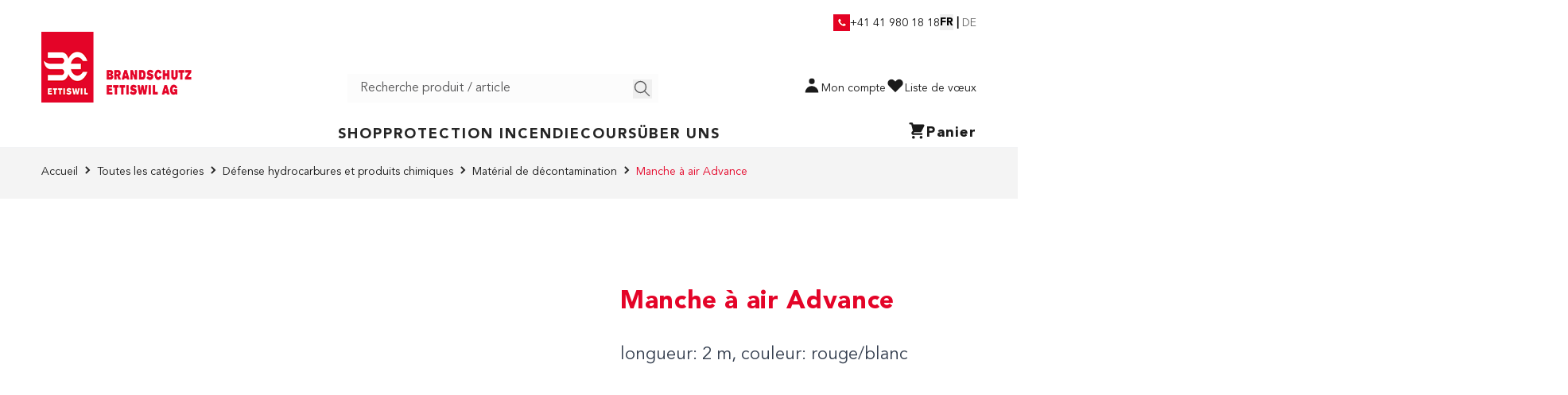

--- FILE ---
content_type: text/html; charset=UTF-8
request_url: https://www.be-ettiswil.ch/fr/catalog/product/view/id/27053
body_size: 49231
content:
<!doctype html>
<html lang="fr">
<head prefix="og: http://ogp.me/ns# fb: http://ogp.me/ns/fb# product: http://ogp.me/ns/product#">
    <meta charset="utf-8"/>
<meta name="title" content="Manche À Air Advance"/>
<meta name="keywords" content="Manche À Air Advance"/>
<meta name="robots" content="INDEX,FOLLOW"/>
<meta name="apple-mobile-web-app-title" content="CS2"/>
<meta name="application-name" content="Bettiswil"/>
<meta name="theme-color" content="#ffffff"/>
<meta name="viewport" content="width=device-width, initial-scale=1"/>
<title>Manche À Air Advance</title>
<link  rel="stylesheet" type="text/css"  media="all" href="https://www.be-ettiswil.ch/static/version1764155567/frontend/Arcmedia/aos-mvp-theme/fr_FR/css/styles.min.css" />
<link  rel="stylesheet" type="text/css"  media="all" href="https://www.be-ettiswil.ch/static/version1764155567/frontend/Arcmedia/aos-mvp-theme/fr_FR/Mollie_Payment/css/styles.min.css" />
<link  rel="manifest" href="https://www.be-ettiswil.ch/static/version1764155567/frontend/Arcmedia/aos-mvp-theme/fr_FR/Cs2_Lfm/manifest.json" />
<link  rel="apple-touch-icon" sizes="180x180" href="https://www.be-ettiswil.ch/static/version1764155567/frontend/Arcmedia/aos-mvp-theme/fr_FR/Cs2_Lfm/apple-touch-icon.png" />
<link  rel="mask-icon" href="https://www.be-ettiswil.ch/static/version1764155567/frontend/Arcmedia/aos-mvp-theme/fr_FR/Cs2_Lfm/safari-pinned-tab.svg" />
<link  rel="canonical" href="https://www.be-ettiswil.ch/fr/catalog/product/view/id/27053/" />
<link  rel="icon" type="image/x-icon" href="https://www.be-ettiswil.ch/media/favicon/default/favicon-16x16.png" />
<link  rel="shortcut icon" type="image/x-icon" href="https://www.be-ettiswil.ch/media/favicon/default/favicon-16x16.png" />
            
<script type="text&#x2F;javascript">window.dataLayer = window.dataLayer || [];
window.getAmGa4Cookie = function () {
    let cookies = {};
    document.cookie.split(';').forEach(function (el) {
        let [key, value] = el.split('=');
        cookies[key.trim()] = value;
    });

    return cookies['amga4_customer']
        ? decodeURIComponent(cookies['amga4_customer'])
        : '{}';
};

(function () {
        /**
     * @var {[Object]}
     */
    const userProperties = JSON.parse(window.getAmGa4Cookie());

    if (userProperties.customerGroup) {
        window.dataLayer.push({'customerGroup': userProperties.customerGroup});
    }
    if (userProperties.customerId) {
        window.dataLayer.push({'customerId': userProperties.customerId});
    }
        /**
     * @var {[Object]}
     */
    const dataToPush = JSON.parse('\u005B\u007B\u0022ecommerce\u0022\u003Anull\u007D,\u007B\u0022event\u0022\u003A\u0022view_item\u0022,\u0022ecommerce\u0022\u003A\u007B\u0022items\u0022\u003A\u005B\u007B\u0022item_name\u0022\u003A\u0022Manche\u0020\u005Cu00e0\u0020air\u0020Advance\u0022,\u0022item_id\u0022\u003A\u002206.11004\u0022,\u0022currency\u0022\u003A\u0022CHF\u0022,\u0022item_category\u0022\u003A\u0022Shop\u0022,\u0022item_category2\u0022\u003A\u0022D\u005Cu00e9fense\u0020hydrocarbures\u0020et\u0020produits\u0020chimiques\u0022,\u0022item_category3\u0022\u003A\u0022\u0020Mat\u005Cu00e9rial\u0020de\u0020d\u005Cu00e9contamination\u0022,\u0022price\u0022\u003A70.27\u007D\u005D\u007D\u007D\u005D');

    dataToPush.forEach((dataObject) => {
        window.dataLayer.push(dataObject);
    });
})();
</script>
<!-- Google Tag Manager -->
<script type="text&#x2F;javascript">function callAmGA4GTM () {
(function(w,d,s,l,i){w[l]=w[l]||[];w[l].push({'gtm.start':
new Date().getTime(),event:'gtm.js'});var f=d.getElementsByTagName(s)[0],
j=d.createElement(s),dl=l!='dataLayer'?'&l='+l:'';j.async=true;j.src=
'https://www.googletagmanager.com/gtm.js?id='+i+dl;f.parentNode.insertBefore(j,f);
})(window,document,'script','dataLayer', 'GTM-WMLM7ZH');
}
</script><!-- End Google Tag Manager -->
<script type="text&#x2F;javascript">(function () {
            callAmGA4GTM();
    })();
</script><script>
    var BASE_URL = 'https://www.be-ettiswil.ch/fr/';
    var THEME_PATH = 'https://www.be-ettiswil.ch/static/version1764155567/frontend/Arcmedia/aos-mvp-theme/fr_FR';
    var COOKIE_CONFIG = {
        "expires": null,
        "path": "\u002F",
        "domain": ".www.be\u002Dettiswil.ch",
        "secure": true,
        "lifetime": "36000",
        "cookie_restriction_enabled": false    };
    var CURRENT_STORE_CODE = 'fr';
    var CURRENT_WEBSITE_ID = '1';

    window.hyva = window.hyva || {}

    window.cookie_consent_groups = window.cookie_consent_groups || {}
    window.cookie_consent_groups['necessary'] = true;

    window.cookie_consent_config = window.cookie_consent_config || {};
    window.cookie_consent_config['necessary'] = [].concat(
        window.cookie_consent_config['necessary'] || [],
        [
            'user_allowed_save_cookie',
            'form_key',
            'mage-messages',
            'private_content_version',
            'mage-cache-sessid',
            'last_visited_store',
            'section_data_ids'
        ]
    );
</script>
<script>
    'use strict';
    (function( hyva, undefined ) {

        function lifetimeToExpires(options, defaults) {

            const lifetime = options.lifetime || defaults.lifetime;

            if (lifetime) {
                const date = new Date;
                date.setTime(date.getTime() + lifetime * 1000);
                return date;
            }

            return null;
        }

        function generateRandomString() {

            const allowedCharacters = '0123456789abcdefghijklmnopqrstuvwxyzABCDEFGHIJKLMNOPQRSTUVWXYZ',
                length = 16;

            let formKey = '',
                charactersLength = allowedCharacters.length;

            for (let i = 0; i < length; i++) {
                formKey += allowedCharacters[Math.round(Math.random() * (charactersLength - 1))]
            }

            return formKey;
        }

        const sessionCookieMarker = {noLifetime: true}

        const cookieTempStorage = {};

        const internalCookie = {
            get(name) {
                const v = document.cookie.match('(^|;) ?' + name + '=([^;]*)(;|$)');
                return v ? v[2] : null;
            },
            set(name, value, days, skipSetDomain) {
                let expires,
                    path,
                    domain,
                    secure,
                    samesite;

                const defaultCookieConfig = {
                    expires: null,
                    path: '/',
                    domain: null,
                    secure: false,
                    lifetime: null,
                    samesite: 'lax'
                };

                const cookieConfig = window.COOKIE_CONFIG || {};

                expires = days && days !== sessionCookieMarker
                    ? lifetimeToExpires({lifetime: 24 * 60 * 60 * days, expires: null}, defaultCookieConfig)
                    : lifetimeToExpires(window.COOKIE_CONFIG, defaultCookieConfig) || defaultCookieConfig.expires;

                path = cookieConfig.path || defaultCookieConfig.path;
                domain = !skipSetDomain && (cookieConfig.domain || defaultCookieConfig.domain);
                secure = cookieConfig.secure || defaultCookieConfig.secure;
                samesite = cookieConfig.samesite || defaultCookieConfig.samesite;

                document.cookie = name + "=" + encodeURIComponent(value) +
                    (expires && days !== sessionCookieMarker ? '; expires=' + expires.toGMTString() : '') +
                    (path ? '; path=' + path : '') +
                    (domain ? '; domain=' + domain : '') +
                    (secure ? '; secure' : '') +
                    (samesite ? '; samesite=' + samesite : 'lax');
            },
            isWebsiteAllowedToSaveCookie() {
                const allowedCookies = this.get('user_allowed_save_cookie');
                if (allowedCookies) {
                    const allowedWebsites = JSON.parse(unescape(allowedCookies));

                    return allowedWebsites[CURRENT_WEBSITE_ID] === 1;
                }
                return false;
            },
            getGroupByCookieName(name) {
                const cookieConsentConfig = window.cookie_consent_config || {};
                let group = null;
                for (let prop in cookieConsentConfig) {
                    if (!cookieConsentConfig.hasOwnProperty(prop)) continue;
                    if (cookieConsentConfig[prop].includes(name)) {
                        group = prop;
                        break;
                    }
                }
                return group;
            },
            isCookieAllowed(name) {
                const cookieGroup = this.getGroupByCookieName(name);
                return cookieGroup
                    ? window.cookie_consent_groups[cookieGroup]
                    : this.isWebsiteAllowedToSaveCookie();
            },
            saveTempStorageCookies() {
                for (const [name, data] of Object.entries(cookieTempStorage)) {
                    if (this.isCookieAllowed(name)) {
                        this.set(name, data['value'], data['days'], data['skipSetDomain']);
                        delete cookieTempStorage[name];
                    }
                }
            }
        };

        hyva.getCookie = (name) => {
            const cookieConfig = window.COOKIE_CONFIG || {};

            if (cookieConfig.cookie_restriction_enabled && ! internalCookie.isCookieAllowed(name)) {
                return cookieTempStorage[name] ? cookieTempStorage[name]['value'] : null;
            }

            return internalCookie.get(name);
        }

        hyva.setCookie = (name, value, days, skipSetDomain) => {
            const cookieConfig = window.COOKIE_CONFIG || {};

            if (cookieConfig.cookie_restriction_enabled && ! internalCookie.isCookieAllowed(name)) {
                cookieTempStorage[name] = {value, days, skipSetDomain};
                return;
            }
            return internalCookie.set(name, value, days, skipSetDomain);
        }


        hyva.setSessionCookie = (name, value, skipSetDomain) => {
            return hyva.setCookie(name, value, sessionCookieMarker, skipSetDomain)
        }

        hyva.getBrowserStorage = () => {
            const browserStorage = window.localStorage || window.sessionStorage;
            if (!browserStorage) {
                console.warn('Browser Storage is unavailable');
                return false;
            }
            try {
                browserStorage.setItem('storage_test', '1');
                browserStorage.removeItem('storage_test');
            } catch (error) {
                console.warn('Browser Storage is not accessible', error);
                return false;
            }
            return browserStorage;
        }

        hyva.postForm = (postParams) => {
            const form = document.createElement("form");

            let data = postParams.data;

            if (! postParams.skipUenc && ! data.uenc) {
                data.uenc = btoa(window.location.href);
            }
            form.method = "POST";
            form.action = postParams.action;

            Object.keys(postParams.data).map(key => {
                const field = document.createElement("input");
                field.type = 'hidden'
                field.value = postParams.data[key];
                field.name = key;
                form.appendChild(field);
            });

            const form_key = document.createElement("input");
            form_key.type = 'hidden';
            form_key.value = hyva.getFormKey();
            form_key.name="form_key";
            form.appendChild(form_key);

            document.body.appendChild(form);

            form.submit();
        }

        hyva.getFormKey = function () {
            let formKey = hyva.getCookie('form_key');

            if (!formKey) {
                formKey = generateRandomString();
                hyva.setCookie('form_key', formKey);
            }

            return formKey;
        }

        hyva.formatPrice = (value, showSign, options = {}) => {
            const groupSeparator = options.groupSeparator;
            const decimalSeparator = options.decimalSeparator
            delete options.groupSeparator;
            delete options.decimalSeparator;
            const formatter = new Intl.NumberFormat(
                'fr\u002DFR',
                Object.assign({
                    style: 'currency',
                    currency: 'CHF',
                    signDisplay: showSign ? 'always' : 'auto'
                }, options)
            );
            return (typeof Intl.NumberFormat.prototype.formatToParts === 'function') ?
                formatter.formatToParts(value).map(({type, value}) => {
                    switch (type) {
                        case 'currency':
                            return 'CHF' || value;
                        case 'minusSign':
                            return '- ';
                        case 'plusSign':
                            return '+ ';
                        case 'group':
                            return groupSeparator !== undefined ? groupSeparator : value;
                        case 'decimal':
                            return decimalSeparator !== undefined ? decimalSeparator : value;
                        default :
                            return value;
                    }
                }).reduce((string, part) => string + part) :
                formatter.format(value);
        }

        const formatStr = function (str, nStart) {
            const args = Array.from(arguments).slice(2);

            return str.replace(/(%+)([0-9]+)/g, (m, p, n) => {
                const idx = parseInt(n) - nStart;

                if (args[idx] === null || args[idx] === void 0) {
                    return m;
                }
                return p.length % 2
                    ? p.slice(0, -1).replace('%%', '%') + args[idx]
                    : p.replace('%%', '%') + n;
            })
        }

        hyva.str = function (string) {
            const args = Array.from(arguments);
            args.splice(1, 0, 1);

            return formatStr.apply(undefined, args);
        }

        hyva.strf = function () {
            const args = Array.from(arguments);
            args.splice(1, 0, 0);

            return formatStr.apply(undefined, args);
        }

        /**
         * Take a html string as `content` parameter and
         * extract an element from the DOM to replace in
         * the current page under the same selector,
         * defined by `targetSelector`
         */
        hyva.replaceDomElement = (targetSelector, content) => {
            // Parse the content and extract the DOM node using the `targetSelector`
            const parser = new DOMParser();
            const doc = parser.parseFromString(content, 'text/html');
            const contentNode = doc.querySelector(targetSelector);

            // Bail if content or target can't be found
            if (!contentNode || !document.querySelector(targetSelector)) {
                return;
            }

                        hyva.activateScripts(contentNode);
            
            // Replace the old DOM node with the new content
            document.querySelector(targetSelector).replaceWith(contentNode);

            // Reload customerSectionData and display cookie-messages if present
            window.dispatchEvent(new CustomEvent("reload-customer-section-data"));
            hyva.initMessages();
        }

        hyva.removeScripts = (contentNode) => {
            const scripts = contentNode.getElementsByTagName('script');
            for (let i = 0; i < scripts.length; i++) {
                scripts[i].parentNode.removeChild(scripts[i]);
            }
            const templates = contentNode.getElementsByTagName('template');
            for (let i = 0; i < templates.length; i++) {
                const container = document.createElement('div');
                container.innerHTML = templates[i].innerHTML;
                hyva.removeScripts(container);
                templates[i].innerHTML = container.innerHTML;
            }
        }

        hyva.activateScripts = (contentNode) => {
            // Create new array from HTMLCollection to avoid mutation of collection while manipulating the DOM.
            const scripts = Array.from(contentNode.getElementsByTagName('script'));

            // Iterate over all script tags to duplicate+inject each into the head
            for (const original of scripts) {
                const script = document.createElement('script');
                script.innerHTML = original.innerHTML;

                // Remove the original (non-executing) script from the contentNode
                original.parentNode.removeChild(original)

                // Add script to head
                document.head.appendChild(script);
            }

            return contentNode;
        }

        const replace = {['+']: '-', ['/']: '_', ['=']: ','};
        hyva.getUenc = () => btoa(window.location.href).replace(/[+/=]/g, match => replace[match]);

        let currentTrap;

        const focusableElements = (rootElement) => {
            const selector = 'button, [href], input, select, textarea, details, [tabindex]:not([tabindex="-1"]';
            return Array.from(rootElement.querySelectorAll(selector))
                .filter(el => {
                    return el.style.display !== 'none'
                        && !el.disabled
                        && el.tabIndex !== -1
                        && (el.offsetWidth || el.offsetHeight || el.getClientRects().length)
                })
        }

        const focusTrap = (e) => {
            const isTabPressed = e.key === 'Tab' || e.keyCode === 9;
            if (!isTabPressed) return;

            const focusable = focusableElements(currentTrap)
            const firstFocusableElement = focusable[0]
            const lastFocusableElement = focusable[focusable.length - 1]

            e.shiftKey
                ? document.activeElement === firstFocusableElement && (lastFocusableElement.focus(), e.preventDefault())
                : document.activeElement === lastFocusableElement && (firstFocusableElement.focus(), e.preventDefault())
        };

        hyva.releaseFocus = (rootElement) => {
            if (currentTrap && (!rootElement || rootElement === currentTrap)) {
                currentTrap.removeEventListener('keydown', focusTrap)
                currentTrap = null
            }
        }
        hyva.trapFocus = (rootElement) => {
            if (!rootElement) return;
            hyva.releaseFocus()
            currentTrap = rootElement
            rootElement.addEventListener('keydown', focusTrap)
            const firstElement = focusableElements(rootElement)[0]
            firstElement && firstElement.focus()
        }

        hyva.safeParseNumber = (rawValue) => {
            const number = rawValue ? parseFloat(rawValue) : null;

            return Array.isArray(number) || isNaN(number) ? rawValue : number;
        }

        const toCamelCase = s => s.split('_').map(word => word.charAt(0).toUpperCase() + word.slice(1)).join('');
        hyva.createBooleanObject = (name, value = false, additionalMethods = {}) => {

            const camelCase = toCamelCase(name);
            const key = '__hyva_bool_' + name

            return new Proxy(Object.assign(
                additionalMethods,
                {
                    [key]: !!value,
                    [name]() {return !!this[key]},
                    ['!' + name]() {return !this[key]},
                    ['toggle' + camelCase]() {this[key] = !this[key]},
                    [`set${camelCase}True`]() {this[key] = true},
                    [`set${camelCase}False`]() {this[key] = false},
                }
            ), {
                set(target, prop, value) {
                    return prop === name
                        ? (target[key] = !!value)
                        : Reflect.set(...arguments);
                }
            })
        }

                hyva.alpineInitialized = (fn) => window.addEventListener('alpine:initialized', fn, {once: true})
                window.addEventListener('user-allowed-save-cookie', () => internalCookie.saveTempStorageCookies())

    }( window.hyva = window.hyva || {} ));
</script>
<script>
    if (!window.IntersectionObserver) {
        window.IntersectionObserver = function (callback) {
            this.observe = el => el && callback(this.takeRecords());
            this.takeRecords = () => [{isIntersecting: true, intersectionRatio: 1}];
            this.disconnect = () => {};
            this.unobserve = () => {};
        }
    }
</script>

<meta property="og:type" content="product"/>
<meta property="og:url" content="https://www.be-ettiswil.ch/fr/catalog/product/view/id/27053/s/manche-a-air-advance/"/>
<meta property="og:title" content="Manche À Air Advance"/>
<meta property="og:image" content="https://www.be-ettiswil.ch/media/catalog/product/cache/1048a726e5531877e1516751001723c6/image/27053a2ec/manche-a-air-advance.jpg"/>
<meta property="og:site_name" content="BE Ettiswil Webshop"/>
<meta property="product:price:amount" content="65.00"/>
<meta property="product:price:currency" content="CHF"/>
</head>
<body id="html-body"   class="catalog-product-view product-manche-a-air-advance page-layout-1column">

<!-- Google Tag Manager (noscript) -->
<noscript>
    <iframe src="https://www.googletagmanager.com/ns.html?id=GTM-WMLM7ZH"
            height="0" width="0" style="display:none;visibility:hidden"></iframe>
</noscript>
<!-- End Google Tag Manager (noscript) -->
<script type="text/x-magento-init">
{
    "*": {
        "WeArePlanet_Payment/js/weareplanet-device": {
            "scriptUrl" : "https://paymentshub.weareplanet.com/s/86160/payment/device.js?sessionIdentifier=",
            "identifierUrl" : "https://www.be-ettiswil.ch/fr/weareplanet_payment/checkout/deviceSession/"
        }
    }
}
</script><input name="form_key" type="hidden" value="JWitfhRZSgK3qgaS" />
    <noscript>
        <section class="message global noscript border-b-2 border-blue-500 bg-blue-50 shadow-none m-0 px-0 rounded-none font-normal">
            <div class="container text-center">
                <p>
                    <strong>Javascript est désactivé dans votre navigateur.</strong>
                    <span>
                        For the best experience on our site, be sure to turn on Javascript in your browser.                    </span>
                </p>
            </div>
        </section>
    </noscript>


<script>
    document.body.addEventListener('touchstart', () => {}, {passive: true})
</script>
<div class="page-wrapper"><header class="page-header"><a class="action skip sr-only focus:not-sr-only focus:absolute focus:z-40 focus:bg-white
   contentarea"
   href="#contentarea">
    <span>
        Skip to Content    </span>
</a>
<div id="maintenance_alert_wrapper" data-bind="scope: 'maintenance_alert'">
    <!-- ko template: getTemplate() --><!-- /ko -->
</div>

<script type="text/x-magento-init">
    {
        "#maintenance_alert_wrapper": {
            "Magento_Ui/js/core/app": {
                "components": {
                    "maintenance_alert": {
                        "component": "Cs2_Lfm/js/alert",
                        "template": "Cs2_Lfm/alert",
                        "data": {
                            "maintenanceDateTime": "",
                            "maintenanceMessage": "Scheduled maintenance will take place in 15 minutes. We are sorry for any inconvenience.",
                            "showAlertTime": "10"
                        }
                    }
                }
            }
        }
    }
</script>
<div class="topbar w-full hidden lg:block relative bg-white z-10">
    <div class="container mx-auto flex justify-end pt-4 pb-0">        
        <div class="flex justify-end topbar-block topbar-right text-right gap-5">
            <ul x-data="{ submenu: false }" class="hidden lg:flex items-center gap-x-8">
                <!-- Call the menuEntries topbar menu file -->
                

    
            </ul>
            <!-- Custom phone link -->
            <div class="top-header-item flex gap-1.5 items-center">
                <img src="https://www.be-ettiswil.ch/static/version1764155567/frontend/Arcmedia/aos-mvp-theme/fr_FR/images/phone-icon.png" class="w-[21px]" alt="Frais postale">
                <a href="tel:+41419801818" class="text-sm whitespace-nowrap relative top-[1px]">+41 41 980 18 18</a>
            </div>
            <!-- Topheader language selector -->
                <div x-data="{ open: true }" class="language-selector w-full mt-8 lg:mt-0 lg:ml-0" >
        <div class="selector relative flex lg:justify-end items-center">
            <div class="languages-title font-titles text-[2.4rem] lg:hidden">
                Langue             </div>
            <div class="flex items-center gap-2">
                <div>
                    <button type="button"
                            class="inline-flex w-full text-fontbase text-base lg:text-sm font-titles focus:outline-none ml-4 lg:ml-0"
                            aria-haspopup="true"
                            aria-expanded="true"
                    >
                        FR                    </button>
                </div>
                <span class="separator text-fontbase text-[2rem] lg:text-sm font-bold px-2 lg:px-1 opacity-60 lg:opacity-100">|</span>
                <nav x-cloak=""
                     x-show="open"
                     class="relative z-20 max-h-5">
                    <div class="mt-[2px]" role="menu" aria-orientation="vertical" aria-labelledby="options-menu">
                                                                        <a href="https://www.be-ettiswil.ch/fr/stores/store/redirect/___store/de/___from_store/fr/uenc/aHR0cHM6Ly93d3cuYmUtZXR0aXN3aWwuY2gvZGUvY2F0YWxvZy9wcm9kdWN0L3ZpZXcvaWQvMjcwNTM~/"
                               class="switcher block text-fontbase text-base lg:text-sm font-sans opacity-60 hover:text-primary hover:opacity-100"
                            >
                                DE                            </a>
                                                                                                            </div>
                </nav>
            </div>
        </div>
    </div>
        </div>
    </div>
</div><script>
    function initHeader () {
        return {
            searchOpen: false,
            cart: {},
            isCartOpen: false,
            getData(data) {
                if (data.cart) { this.cart = data.cart }
            },
            isCartEmpty() {
                return !this.cart.summary_count
            },
            toggleCart(event) {
                if (event.detail && event.detail.isOpen !== undefined) {
                    this.isCartOpen = event.detail.isOpen
                    if (!this.isCartOpen && this.$refs && this.$refs.cartButton) {
                        this.$refs.cartButton.focus()
                    }
                } else {
                                        this.isCartOpen = true
                }
            }
        }
    }
    function initCompareHeader() {
        return {
            compareProducts: null,
            itemCount: 0,
            receiveCompareData(data) {
                if (data['compare-products']) {
                    this.compareProducts = data['compare-products'];
                    this.itemCount = this.compareProducts.count;
                }
            }
        }
    }
</script>
<div id="header"
     class="relative w-full border-b border-neutral-200 bg-white flex items-center lg:block h-[72px] lg:h-auto"
     x-data="initHeader()"
     @private-content-loaded.window="getData(event.detail.data)"
>
    <!-- AOS middle header -->
    <div class="middle-header flex items-center w-2/3 lg:w-full h-9 lg:h-auto py-0 lg:pt-0 lg:pb-4"> 
        <div class="container flex lg:flex-wrap justify-start lg:justify-between lg:items-end w-full pr-0 px-5 lg:pr-5 mx-auto mt-0">
            <!--Logo-->
            <div class="logo-container flex w-full max-w-[204px]">
                <div class="logo-box order-1 relative">
                    <div class="aos-logo-box order-1 sm:order-2 lg:order-1 w-full sm:w-auto">
    <a
        class="flex items-center justify-center text-xl font-medium tracking-wide no-underline hover:no-underline font-title"
        href="https://www.be-ettiswil.ch/fr/"
        aria-label="Go&#x20;to&#x20;Home&#x20;page"
    >
        <img
            src="https://www.be-ettiswil.ch/media/logo/default/logo.png"
            alt="Store&#x20;logo"
            class="w-auto h-full" 
            width="277"            height="89"            loading="eager"
        />
            </a>
</div>
      
                </div> 
            </div> 

            <!--Search-->
            <div class="search-container hidden lg:flex w-full lg:max-w-[33.33%] relative">                
                <div 
                    id="search-content-desktop"
                    class="hidden lg:block search-box order-2 w-full" 
                >
                    <script>
    'use strict';

    function initMiniSearch() {
        return {
            minSearchLength: 3,
                        suggestions: [],
            suggest() {
                const search = this.$refs.searchInput;
                if (search.value.length >= this.minSearchLength) {
                    search.setCustomValidity('');
                    search.reportValidity();
                    this.fetchSuggestions(search.value);
                } else {
                    this.suggestions = [];
                }
            },
            fetchSuggestions(term) {
                fetch(
                    window.BASE_URL + 'search/ajax/suggest?' + new URLSearchParams({q: term}),
                    {
                        headers: {
                            'X-Requested-With': 'XMLHttpRequest'
                        }
                    }
                )
                .then(response => response.json())
                .then(result => this.suggestions = result);
            },
                        search(term) {
                const search = this.$refs.searchInput;
                term = term || search.value;
                if (term.length < this.minSearchLength) {
                    search.setCustomValidity('Minimum\u0020Search\u0020query\u0020length\u0020is\u00203');
                    search.reportValidity();
                } else {
                    search.setCustomValidity('');
                    search.value = term;
                    this.$refs.form.submit();
                }
            },
            focusElement(element) {
                if (element && element.nodeName === "DIV") {
                    element.focus();
                    return true;
                } else {
                    return false;
                }
            }
        }
    }
</script>
<div class="container py-2 lg:py-0 lg:px-0 mx-auto text-black w-full max-w-[405px] xl:ml-0" x-data="initMiniSearch()">
     <form class="form minisearch lg:relative" id="search_mini_form" x-ref="form" @submit.prevent="search()"
          action="https://www.be-ettiswil.ch/fr/catalogsearch/result/" method="get" role="search">
        <label class="hidden" for="search" data-role="minisearch-label">
            <span>Chercher</span>
        </label>
        <input id="search"
               x-ref="searchInput"
               type="search"
               autocomplete="off"
               name="q"
               value=""
               placeholder="Recherche&#x20;produit&#x20;&#x2F;&#x20;article"
               maxlength="128"
               class="w-full max-w-[405px] h-9 px-4 py-2 border-form text-base text-neutral-900 leading-normal transition appearance-none bg-neutral-form focus:outline-none focus:border-transparent placeholder:text-neutral-900"
               @search-open.window.debounce.10="
                    $el.focus()
                    $el.select()
               "
                                    @focus.once="suggest"
                    @input.debounce.300="suggest"
                    @keydown.arrow-down.prevent="focusElement($root.querySelector('[tabindex]'))"
                        />
                <template x-if="suggestions.length > 0">
            <div class="w-full leading-normal transition appearance-none text-grey-800 flex flex-col mt-1">
                <template x-for="suggestion in suggestions">
                    <div class="flex justify-between p-2 bg-container-lighter even:bg-container mb-1 cursor-pointer
                                border border-container hover:bg-container-darker"
                        tabindex="0"
                        @click="search(suggestion.title)"
                        @keydown.enter="search(suggestion.title)"
                        @keydown.arrow-up.prevent="
                            focusElement($event.target.previousElementSibling) || $refs.searchInput.focus()
                        "
                        @keydown.arrow-down.prevent="focusElement($event.target.nextElementSibling)"
                    >
                        <span x-text="suggestion.title"></span>
                        <span x-text="suggestion.num_results"></span>
                    </div>
                </template>
            </div>
        </template>
                <button type="submit"
                class="action search hidden lg:block lg:absolute top-[7px] right-2"
                aria-label="Chercher"
        >
            <svg xmlns="http://www.w3.org/2000/svg" width="24" height="24" viewBox="0 0 24 24" fill="none" class="w-6 h-6 relative lg:top-0 text-neutral-900" role="img">
<g id="icon / myaccount">
<path id="line" d="M20.5002 20.5002L14.4492 14.4492" stroke="currentColor" stroke-width="1.4" stroke-linecap="round" stroke-linejoin="round"/>
<path id="line_2" fill-rule="evenodd" clip-rule="evenodd" d="M16.5 9.5C16.5 13.366 13.366 16.5 9.5 16.5C5.634 16.5 2.5 13.366 2.5 9.5C2.5 5.634 5.634 2.5 9.5 2.5C13.366 2.5 16.5 5.634 16.5 9.5Z" stroke="currentColor" stroke-width="1.4" stroke-linecap="round" stroke-linejoin="round"/>
</g>
<title>icon-search</title></svg>
        </button>
    </form>
</div>
                    
                </div>
            </div> 

            <!-- Header icons -->
            <div class="icons-header flex justify-end items-center gap-x-5 order-2 lg:order-3 w-full max-w-[67%] lg:max-w-fit lg:grow-1">
                
                <!--Orderlist Icon - add  lg:flex class to make it visible on desktop -->               
                <div class="icon orderlist-icon relative h-9 hidden">
                    <a 
                        href="https://www.be-ettiswil.ch/fr/wishlist/"
                        class="lg:flex gap-x-2 items-center"  
                        tabindex="0"                     
                    >  
                        <svg xmlns="http://www.w3.org/2000/svg" width="25" height="25" viewBox="0 0 24 24" fill="none" class="w-6 h-6 relative -top-[2px] text-neutral-400" role="img">
<g id="icon / cart copy">
<path id="line_2" d="M2 7H12" stroke="currentColor" stroke-width="1.4" stroke-linecap="round" stroke-linejoin="round"/>
<path id="line_2_2" d="M2 10H10" stroke="currentColor" stroke-width="1.4" stroke-linecap="round" stroke-linejoin="round"/>
<path id="line_3" d="M2 15H12" stroke="currentColor" stroke-width="1.4" stroke-linecap="round" stroke-linejoin="round"/>
<path id="line_4" d="M2 18H10" stroke="currentColor" stroke-width="1.4" stroke-linecap="round" stroke-linejoin="round"/>
<path id="line_5" d="M21 14L18 18L16 16" stroke="currentColor" stroke-width="1.4" stroke-linecap="round" stroke-linejoin="round"/>
<path id="line_6" d="M21 6L18 10L16 8" stroke="currentColor" stroke-width="1.4" stroke-linecap="round" stroke-linejoin="round"/>
</g>
<title>icon-wishlist</title></svg>
                        <span class="hidden lg:inline text-sm">Offers</span>                        
                    </a>
                </div>  
                
                <!--Customer Icon & Dropdown-->
                <div class="icon account-icon relative top-0 hidden lg:flex h-9 w-fit">
                    <a 
                        href="https://www.be-ettiswil.ch/fr/customer/account/"
                        class="lg:flex gap-x-2 items-center"
                        tabindex="0"                      
                    >   
                        <svg xmlns="http://www.w3.org/2000/svg" viewBox="0 0 20 20" fill="currentColor" class="w-6 h-6 relative -top-1" width="24" height="24" role="img">
  <path fill-rule="evenodd" d="M10 9a3 3 0 100-6 3 3 0 000 6zm-7 9a7 7 0 1114 0H3z" clip-rule="evenodd"/>
<title>user</title></svg>
                        <span class="hidden lg:inline text-sm">Mon compte</span>                        
                    </a>
                </div>

                <!--Wishlist Icon-->               
                <div class="icon wishlist-icon relative h-9 hidden lg:flex">
                    <a 
                        href="https://www.be-ettiswil.ch/fr/wishlist/"
                        class="lg:flex gap-x-2 items-center"  
                        tabindex="0"                     
                    >  
                        <svg xmlns="http://www.w3.org/2000/svg" viewBox="0 0 20 20" fill="currentColor" class="w-6 h-6 relative -top-1" width="24" height="24" role="img">
  <path fill-rule="evenodd" d="M3.172 5.172a4 4 0 015.656 0L10 6.343l1.172-1.171a4 4 0 115.656 5.656L10 17.657l-6.828-6.829a4 4 0 010-5.656z" clip-rule="evenodd"/>
<title>heart</title></svg>
                        <span class="hidden lg:inline text-sm">Liste de vœux</span>                        
                    </a>
                </div>
            </div>
        </div>
    </div>  
    <!-- END AOS middle header -->

    <!-- AOS Main Navigation-->
    <div class="main-navigation container flex items-center justify-end lg:justify-center pr-5 lg:px-5 lg:pt-2 lg:pb-0 w-1/3 lg:w-full gap-x-4 lg:gap-x-0">
        
	
	<div class="d-none d-xl-block desktop-ver">
		

		<nav class="main-nav-holder">
			<ul class="main-nav mainnavigation-2">
				
	<li class="main-nav__item flyout">
		<a href="https://www.be-ettiswil.ch/fr/brandschutz-ettiswil-online-shop.html" class="main-nav__link js-toggle-sub-nav">
			Shop <i class="fa fa-chevron-down" aria-hidden="true"></i>
		</a>
		
			<div class="dropdown-nav">
				
					<ul class="col-12 col-lg-4">
						
							
									<li class="dropdown-nav__item">
								
							<a href="https://www.be-ettiswil.ch/fr/brandschutz-ettiswil-online-shop/nouveautes.html" class="dropdown-nav__link">Nouveautés</a>
							</li>
						
							
									<li class="dropdown-nav__item">
								
							<a href="https://www.be-ettiswil.ch/fr/brandschutz-ettiswil-online-shop/themenschwerpunkte.html" class="dropdown-nav__link">Thèmes essentiels</a>
							</li>
						
							
									<li class="dropdown-nav__item">
								
							<a href="https://www.be-ettiswil.ch/fr/brandschutz-ettiswil-online-shop/offres-speciales.html" class="dropdown-nav__link">Offres spéciales %</a>
							</li>
						
							
									<li class="dropdown-nav__item">
								
							<a href="https://www.be-ettiswil.ch/fr/brandschutz-ettiswil-online-shop/hydraulique.html" class="dropdown-nav__link">Distributeurs</a>
							</li>
						
							
									<li class="dropdown-nav__item">
								
							<a href="https://www.be-ettiswil.ch/fr/brandschutz-ettiswil-online-shop/achat-online-tuyaux-incendie-be-ettiswil-ch.html" class="dropdown-nav__link">Tuyaux pour toutes interventions</a>
							</li>
						
							
									<li class="dropdown-nav__item">
								
							<a href="https://www.be-ettiswil.ch/fr/brandschutz-ettiswil-online-shop/einsatzbekleidung.html" class="dropdown-nav__link">Vêtements d&#039;intervention</a>
							</li>
						
							
									<li class="dropdown-nav__item">
								
							<a href="https://www.be-ettiswil.ch/fr/brandschutz-ettiswil-online-shop/vetements-d-attentes.html" class="dropdown-nav__link">Vêtements de fonction</a>
							</li>
						
					</ul>
				
					<ul class="col-12 col-lg-4">
						
							
									<li class="dropdown-nav__item">
								
							<a href="https://www.be-ettiswil.ch/fr/brandschutz-ettiswil-online-shop/materiels-sauvetage.html" class="dropdown-nav__link">Matériel de sauvetage</a>
							</li>
						
							
									<li class="dropdown-nav__item">
								
							<a href="https://www.be-ettiswil.ch/fr/brandschutz-ettiswil-online-shop/atemschutz.html" class="dropdown-nav__link">Protection respiratoire</a>
							</li>
						
							
									<li class="dropdown-nav__item">
								
							<a href="https://www.be-ettiswil.ch/fr/brandschutz-ettiswil-online-shop/moyens-techniques-auxiliaires.html" class="dropdown-nav__link">Assistance technique</a>
							</li>
						
							
									<li class="dropdown-nav__item">
								
							<a href="https://www.be-ettiswil.ch/fr/brandschutz-ettiswil-online-shop/verkehrsmaterial.html" class="dropdown-nav__link">Matériel de signalisation</a>
							</li>
						
							
									<li class="dropdown-nav__item">
								
							<a href="https://www.be-ettiswil.ch/fr/brandschutz-ettiswil-online-shop/materiel-sanitaire.html" class="dropdown-nav__link">Matériel sanitaire</a>
							</li>
						
							
									<li class="dropdown-nav__item">
								
							<a href="https://www.be-ettiswil.ch/fr/brandschutz-ettiswil-online-shop/service-clients.html" class="dropdown-nav__link">Prestations</a>
							</li>
						
							
									<li class="dropdown-nav__item">
								
							<a href="https://www.be-ettiswil.ch/fr/brandschutz-ettiswil-online-shop/materiel-electrique.html" class="dropdown-nav__link">Matériel électrique</a>
							</li>
						
					</ul>
				
					<ul class="col-12 col-lg-4">
						
							
									<li class="dropdown-nav__item">
								
							<a href="https://www.be-ettiswil.ch/fr/brandschutz-ettiswil-online-shop/lutte-accidents-huiles-et-hydrocarbures.html" class="dropdown-nav__link">Défense hydrocarbures et produits chimiques</a>
							</li>
						
							
									<li class="dropdown-nav__item">
								
							<a href="https://www.be-ettiswil.ch/fr/brandschutz-ettiswil-online-shop/entretients-local.html" class="dropdown-nav__link">Aménagement pour entrepôts</a>
							</li>
						
							
									<li class="dropdown-nav__item">
								
							<a href="https://www.be-ettiswil.ch/fr/brandschutz-ettiswil-online-shop/instruction.html" class="dropdown-nav__link">Matériel de formation</a>
							</li>
						
							
									<li class="dropdown-nav__item">
								
							<a href="https://www.be-ettiswil.ch/fr/brandschutz-ettiswil-online-shop/articles-cadeaux.html" class="dropdown-nav__link">Articles cadeaux</a>
							</li>
						
							
									<li class="dropdown-nav__item">
								
							<a href="https://www.be-ettiswil.ch/fr/brandschutz-ettiswil-online-shop/loschmittel.html" class="dropdown-nav__link">Moyens d&#039;extinction</a>
							</li>
						
							
									<li class="dropdown-nav__item">
								
							<a href="https://www.be-ettiswil.ch/fr/brandschutz-ettiswil-online-shop/loschmittel-e-mobilitat.html" class="dropdown-nav__link">Moyens d&#039;extinction E-Mobilité</a>
							</li>
						
							
									<li class="dropdown-nav__item">
								
							<a href="https://www.be-ettiswil.ch/fr/brandschutz-ettiswil-online-shop/brandschutz.html" class="dropdown-nav__link">Protection incendie</a>
							</li>
						
					</ul>
				
			</div>
		
	</li>

				
					
				
					
						
								
							
					
						
								
							
					
						
								
							
					
						
								
							
					
						
								
							
					
				
				
	<li class="main-nav__item  ">
		<a class="main-nav__link" title="Protection incendie" href="/cms/fr/protection-incendie/">
			Protection incendie
			
		</a>
		
	</li>

	<li class="main-nav__item  flyout ">
		<a class="main-nav__link js-toggle-sub-nav" title="Cours" href="/cms/fr/kurse/presentation-du-cours/">
			Cours
			
				<i class="fa fa-chevron-down" aria-hidden="true"></i>
			
		</a>
		
			<div class="dropdown-nav">
				<ul class="col-12 col-lg-4">
					
						
							<li class="dropdown-nav__item">
								<a class="dropdown-nav__link" title="Présentation du cours" href="/cms/fr/kurse/presentation-du-cours/">
									Présentation du cours
								</a>
							</li>
						
							<li class="dropdown-nav__item">
								<a class="dropdown-nav__link" title="Infrastructure" href="/cms/fr/kurse/infrastructure/">
									Infrastructure
								</a>
							</li>
						
							<li class="dropdown-nav__item">
								<a class="dropdown-nav__link" title="Logement" href="http://peterpaulhotel.ch/">
									Logement
								</a>
							</li>
						
					
				</ul>
			</div>
		
	</li>

				<li class="main-nav__item">
					<a class="main-nav__link toggle-desktop-nav js-toggle-desktop-nav">
						<span id="link-about-us">Über uns</span>
						<i class="fa fa-chevron-down" aria-hidden="true"></i>
					</a>
					<div class="dropdown-sub-nav">
					<!-- <div class="dropdown-nav"> -->
						<div class="dropdown-sub-nav-box">
							<ul class="nav-sub d-flex">
								
	<li class="main-nav__item-sub">
		<a class="main-nav__link js-toggle-sub-nav" title="News" href="/cms/fr/nouveautes/sujet-actuel/">
			News
		</a>
		
			<ul class="nav-sub-item">
				
					
						<li class="dropdown-nav__item">
							<a class="dropdown-nav__link" title="Place de rassemblement" href="/cms/fr/place-de-rassemblement/">
								Place de rassemblement
							</a>
						</li>
					
						<li class="dropdown-nav__item">
							<a class="dropdown-nav__link" title="Prospectus Brandschutz" href="https://drive.google.com/file/d/1jbVX6c9iknqwzsvGlezqJXPGLtmHBf7i/view?usp=sharing">
								Prospectus Brandschutz
							</a>
						</li>
					
						<li class="dropdown-nav__item">
							<a class="dropdown-nav__link" title="Construction Rütimatt 3 à Ettiswil" href="/cms/fr/construction-ruetimatt-3-a-ettiswil/">
								Construction Rütimatt 3 à Ettiswil
							</a>
						</li>
					
				
			</ul>
		
	</li>

	<li class="main-nav__item-sub">
		<a class="main-nav__link js-toggle-sub-nav" title="A propos de nous" href="/cms/fr/a-propos-de-nous/personnes-de-contact/">
			A propos de nous
		</a>
		
			<ul class="nav-sub-item">
				
					
						<li class="dropdown-nav__item">
							<a class="dropdown-nav__link" title="Personnes de contact" href="/cms/fr/a-propos-de-nous/personnes-de-contact/">
								Personnes de contact
							</a>
						</li>
					
						<li class="dropdown-nav__item">
							<a class="dropdown-nav__link" title="Production" href="/cms/fr/production/">
								Production
							</a>
						</li>
					
						<li class="dropdown-nav__item">
							<a class="dropdown-nav__link" title="Philosophie" href="/cms/fr/a-propos-de-nous/philosophie/">
								Philosophie
							</a>
						</li>
					
						<li class="dropdown-nav__item">
							<a class="dropdown-nav__link" title="Portrait d'entreprise" href="/cms/fr/a-propos-de-nous/portrait-dentreprise/">
								Portrait d&#039;entreprise
							</a>
						</li>
					
						<li class="dropdown-nav__item">
							<a class="dropdown-nav__link" title="Nos Partenaires" href="/cms/fr/a-propos-de-nous/nos-partenaires/">
								Nos Partenaires
							</a>
						</li>
					
				
			</ul>
		
	</li>

	<li class="main-nav__item-sub">
		<a class="main-nav__link js-toggle-sub-nav" title="Autres endroits" href="/cms/fr/a-propos-de-nous/personnes-de-contact/">
			Autres endroits
		</a>
		
			<ul class="nav-sub-item">
				
					
						<li class="dropdown-nav__item">
							<a class="dropdown-nav__link" title="Centre de lavage Rütimatt 3" href="/cms/fr/a-propos-de-nous/centre-de-lavage-ruetimatt-3/">
								Centre de lavage Rütimatt 3
							</a>
						</li>
					
						<li class="dropdown-nav__item">
							<a class="dropdown-nav__link" title="Entrepôt externe" href="/cms/fr/a-propos-de-nous/entrepot-externe/">
								Entrepôt externe
							</a>
						</li>
					
						<li class="dropdown-nav__item">
							<a class="dropdown-nav__link" title="Société affiliées" href="/cms/fr/a-propos-de-nous-1/societe-affiliees/">
								Société affiliées
							</a>
						</li>
					
				
			</ul>
		
	</li>

							</ul>
						</div>
					</div>
				</li>

				<li class="main-nav__item">
    <div data-block="minicart" class="beag-minicart-wrapper">
        <div class="hidden-md-up" style="display:inline-block;margin-right:10px;">
            <a href="/cms/fr/postversand" class="meta-menu__link">
    <img width="25" height="25" src="https://www.be-ettiswil.ch/static/version1764155567/frontend/Cs2/theme/fr_FR/Magento_Theme/abholauftrag-icon.png">
    <span style="position:relative;margin-left:5px;top:1px">Frais postale</span>
</a>        </div>
        <a class="action showcart meta-menu__link meta-menu__link--cart" id="minicart_button" href="https://www.be-ettiswil.ch/fr/checkout/cart/"
           data-bind="scope: 'minicart_content'">
            <i class="fa fa-shopping-cart" aria-hidden="true"
               data-bind="attr: { 'data-badge': (getCartParam('summary_count')) ? getCartParam('summary_count') : null }"></i>
            <span class="meta-menu__text cart">Mon panier</span>
        </a>
                    <div class="block block-minicart empty"
                 data-role="dropdownDialog"
                 data-mage-init='{"dropdownDialog":{
                "appendTo":"[data-block=minicart]",
                "triggerTarget":".showcart",
                "timeout": "2000",
                "closeOnMouseLeave": false,
                "closeOnEscape": true,
                "triggerClass":"active",
                "parentClass":"active",
                "defaultDialogClass":"mage-dropdown-dialog mini-cart",
                "buttons":[]}}'>
                <div id="minicart-content-wrapper" data-bind="scope: 'minicart_content'">
                    <!-- ko template: getTemplate() --><!-- /ko -->
                </div>
                            </div>
                <script>window.checkout = {"shoppingCartUrl":"https:\/\/www.be-ettiswil.ch\/fr\/checkout\/cart\/","checkoutUrl":"https:\/\/www.be-ettiswil.ch\/fr\/checkout\/","updateItemQtyUrl":"https:\/\/www.be-ettiswil.ch\/fr\/checkout\/sidebar\/updateItemQty\/","removeItemUrl":"https:\/\/www.be-ettiswil.ch\/fr\/checkout\/sidebar\/removeItem\/","imageTemplate":"Magento_Catalog\/product\/image_with_borders","baseUrl":"https:\/\/www.be-ettiswil.ch\/fr\/","minicartMaxItemsVisible":5,"websiteId":"1","maxItemsToDisplay":10,"storeId":"2","storeGroupId":"1","customerLoginUrl":"https:\/\/www.be-ettiswil.ch\/fr\/customer\/account\/login\/","isRedirectRequired":false,"autocomplete":"off","captcha":{"user_login":{"isCaseSensitive":false,"imageHeight":50,"imageSrc":"","refreshUrl":"https:\/\/www.be-ettiswil.ch\/fr\/captcha\/refresh\/","isRequired":false,"timestamp":1768819174}}}</script>        <script type="text/x-magento-init">
            {
                "[data-block='minicart']": {
                    "Magento_Ui/js/core/app": {"components":{"minicart_content":{"children":{"subtotal.container":{"children":{"subtotal":{"children":{"subtotal.totals":{"config":{"display_cart_subtotal_incl_tax":0,"display_cart_subtotal_excl_tax":1,"template":"Magento_Tax\/checkout\/minicart\/subtotal\/totals"},"children":{"subtotal.totals.msrp":{"component":"Magento_Msrp\/js\/view\/checkout\/minicart\/subtotal\/totals","config":{"displayArea":"minicart-subtotal-hidden","template":"Magento_Msrp\/checkout\/minicart\/subtotal\/totals"}}},"component":"Magento_Tax\/js\/view\/checkout\/minicart\/subtotal\/totals"}},"component":"uiComponent","config":{"template":"Magento_Checkout\/minicart\/subtotal"}}},"component":"uiComponent","config":{"displayArea":"subtotalContainer"}},"item.renderer":{"component":"Magento_Checkout\/js\/view\/cart-item-renderer","config":{"displayArea":"defaultRenderer","template":"Magento_Checkout\/minicart\/item\/default"},"children":{"item.image":{"component":"Magento_Catalog\/js\/view\/image","config":{"template":"Magento_Catalog\/product\/image","displayArea":"itemImage"}},"checkout.cart.item.price.sidebar":{"component":"uiComponent","config":{"template":"Magento_Checkout\/minicart\/item\/price","displayArea":"priceSidebar"}}}},"extra_info":{"component":"uiComponent","config":{"displayArea":"extraInfo"}},"promotion":{"component":"uiComponent","config":{"displayArea":"promotion"}}},"config":{"itemRenderer":{"default":"defaultRenderer","simple":"defaultRenderer","virtual":"defaultRenderer"},"template":"Magento_Checkout\/minicart\/content"},"component":"Magento_Checkout\/js\/view\/minicart"}},"types":[]}            },
            "*": {
                "Magento_Ui/js/block-loader": "https\u003A\u002F\u002Fwww.be\u002Dettiswil.ch\u002Fstatic\u002Fversion1764155567\u002Ffrontend\u002FCs2\u002Ftheme\u002Ffr_FR\u002Fimages\u002Floader\u002D1.gif"
        }
    }
        </script>
    </div>
</li>


			</ul>
		</nav>
	</div>
	<div class="d-block d-xl-none mobile-ver main-nav-mobile-ver">
		

		<nav class="main-nav-holder">
			<ul class="main-nav item-cart"><li class="main-nav__item">
    <div data-block="minicart" class="beag-minicart-wrapper">
        <div class="hidden-md-up" style="display:inline-block;margin-right:10px;">
            <a href="/cms/fr/postversand" class="meta-menu__link">
    <img width="25" height="25" src="https://www.be-ettiswil.ch/static/version1764155567/frontend/Cs2/theme/fr_FR/Magento_Theme/abholauftrag-icon.png">
    <span style="position:relative;margin-left:5px;top:1px">Frais postale</span>
</a>        </div>
        <a class="action showcart meta-menu__link meta-menu__link--cart" id="minicart_button" href="https://www.be-ettiswil.ch/fr/checkout/cart/"
           data-bind="scope: 'minicart_content'">
            <i class="fa fa-shopping-cart" aria-hidden="true"
               data-bind="attr: { 'data-badge': (getCartParam('summary_count')) ? getCartParam('summary_count') : null }"></i>
            <span class="meta-menu__text cart">Mon panier</span>
        </a>
                    <div class="block block-minicart empty"
                 data-role="dropdownDialog"
                 data-mage-init='{"dropdownDialog":{
                "appendTo":"[data-block=minicart]",
                "triggerTarget":".showcart",
                "timeout": "2000",
                "closeOnMouseLeave": false,
                "closeOnEscape": true,
                "triggerClass":"active",
                "parentClass":"active",
                "defaultDialogClass":"mage-dropdown-dialog mini-cart",
                "buttons":[]}}'>
                <div id="minicart-content-wrapper" data-bind="scope: 'minicart_content'">
                    <!-- ko template: getTemplate() --><!-- /ko -->
                </div>
                            </div>
                <script>window.checkout = {"shoppingCartUrl":"https:\/\/www.be-ettiswil.ch\/fr\/checkout\/cart\/","checkoutUrl":"https:\/\/www.be-ettiswil.ch\/fr\/checkout\/","updateItemQtyUrl":"https:\/\/www.be-ettiswil.ch\/fr\/checkout\/sidebar\/updateItemQty\/","removeItemUrl":"https:\/\/www.be-ettiswil.ch\/fr\/checkout\/sidebar\/removeItem\/","imageTemplate":"Magento_Catalog\/product\/image_with_borders","baseUrl":"https:\/\/www.be-ettiswil.ch\/fr\/","minicartMaxItemsVisible":5,"websiteId":"1","maxItemsToDisplay":10,"storeId":"2","storeGroupId":"1","customerLoginUrl":"https:\/\/www.be-ettiswil.ch\/fr\/customer\/account\/login\/","isRedirectRequired":false,"autocomplete":"off","captcha":{"user_login":{"isCaseSensitive":false,"imageHeight":50,"imageSrc":"","refreshUrl":"https:\/\/www.be-ettiswil.ch\/fr\/captcha\/refresh\/","isRequired":false,"timestamp":1768819174}}}</script>        <script type="text/x-magento-init">
            {
                "[data-block='minicart']": {
                    "Magento_Ui/js/core/app": {"components":{"minicart_content":{"children":{"subtotal.container":{"children":{"subtotal":{"children":{"subtotal.totals":{"config":{"display_cart_subtotal_incl_tax":0,"display_cart_subtotal_excl_tax":1,"template":"Magento_Tax\/checkout\/minicart\/subtotal\/totals"},"children":{"subtotal.totals.msrp":{"component":"Magento_Msrp\/js\/view\/checkout\/minicart\/subtotal\/totals","config":{"displayArea":"minicart-subtotal-hidden","template":"Magento_Msrp\/checkout\/minicart\/subtotal\/totals"}}},"component":"Magento_Tax\/js\/view\/checkout\/minicart\/subtotal\/totals"}},"component":"uiComponent","config":{"template":"Magento_Checkout\/minicart\/subtotal"}}},"component":"uiComponent","config":{"displayArea":"subtotalContainer"}},"item.renderer":{"component":"Magento_Checkout\/js\/view\/cart-item-renderer","config":{"displayArea":"defaultRenderer","template":"Magento_Checkout\/minicart\/item\/default"},"children":{"item.image":{"component":"Magento_Catalog\/js\/view\/image","config":{"template":"Magento_Catalog\/product\/image","displayArea":"itemImage"}},"checkout.cart.item.price.sidebar":{"component":"uiComponent","config":{"template":"Magento_Checkout\/minicart\/item\/price","displayArea":"priceSidebar"}}}},"extra_info":{"component":"uiComponent","config":{"displayArea":"extraInfo"}},"promotion":{"component":"uiComponent","config":{"displayArea":"promotion"}}},"config":{"itemRenderer":{"default":"defaultRenderer","simple":"defaultRenderer","virtual":"defaultRenderer"},"template":"Magento_Checkout\/minicart\/content"},"component":"Magento_Checkout\/js\/view\/minicart"}},"types":[]}            },
            "*": {
                "Magento_Ui/js/block-loader": "https\u003A\u002F\u002Fwww.be\u002Dettiswil.ch\u002Fstatic\u002Fversion1764155567\u002Ffrontend\u002FCs2\u002Ftheme\u002Ffr_FR\u002Fimages\u002Floader\u002D1.gif"
        }
    }
        </script>
    </div>
</li>

</ul>
			<ul class="main-nav">
				
	<li class="main-nav__item flyout">
		<a href="https://www.be-ettiswil.ch/fr/brandschutz-ettiswil-online-shop.html" class="main-nav__link js-toggle-sub-nav">
			Shop <i class="fa fa-chevron-down" aria-hidden="true"></i>
		</a>
		
			<div class="dropdown-nav">
				
					<ul class="col-12 col-lg-4">
						
							
									<li class="dropdown-nav__item">
								
							<a href="https://www.be-ettiswil.ch/fr/brandschutz-ettiswil-online-shop/nouveautes.html" class="dropdown-nav__link">Nouveautés</a>
							</li>
						
							
									<li class="dropdown-nav__item">
								
							<a href="https://www.be-ettiswil.ch/fr/brandschutz-ettiswil-online-shop/themenschwerpunkte.html" class="dropdown-nav__link">Thèmes essentiels</a>
							</li>
						
							
									<li class="dropdown-nav__item">
								
							<a href="https://www.be-ettiswil.ch/fr/brandschutz-ettiswil-online-shop/offres-speciales.html" class="dropdown-nav__link">Offres spéciales %</a>
							</li>
						
							
									<li class="dropdown-nav__item">
								
							<a href="https://www.be-ettiswil.ch/fr/brandschutz-ettiswil-online-shop/hydraulique.html" class="dropdown-nav__link">Distributeurs</a>
							</li>
						
							
									<li class="dropdown-nav__item">
								
							<a href="https://www.be-ettiswil.ch/fr/brandschutz-ettiswil-online-shop/achat-online-tuyaux-incendie-be-ettiswil-ch.html" class="dropdown-nav__link">Tuyaux pour toutes interventions</a>
							</li>
						
							
									<li class="dropdown-nav__item">
								
							<a href="https://www.be-ettiswil.ch/fr/brandschutz-ettiswil-online-shop/einsatzbekleidung.html" class="dropdown-nav__link">Vêtements d&#039;intervention</a>
							</li>
						
							
									<li class="dropdown-nav__item">
								
							<a href="https://www.be-ettiswil.ch/fr/brandschutz-ettiswil-online-shop/vetements-d-attentes.html" class="dropdown-nav__link">Vêtements de fonction</a>
							</li>
						
					</ul>
				
					<ul class="col-12 col-lg-4">
						
							
									<li class="dropdown-nav__item">
								
							<a href="https://www.be-ettiswil.ch/fr/brandschutz-ettiswil-online-shop/materiels-sauvetage.html" class="dropdown-nav__link">Matériel de sauvetage</a>
							</li>
						
							
									<li class="dropdown-nav__item">
								
							<a href="https://www.be-ettiswil.ch/fr/brandschutz-ettiswil-online-shop/atemschutz.html" class="dropdown-nav__link">Protection respiratoire</a>
							</li>
						
							
									<li class="dropdown-nav__item">
								
							<a href="https://www.be-ettiswil.ch/fr/brandschutz-ettiswil-online-shop/moyens-techniques-auxiliaires.html" class="dropdown-nav__link">Assistance technique</a>
							</li>
						
							
									<li class="dropdown-nav__item">
								
							<a href="https://www.be-ettiswil.ch/fr/brandschutz-ettiswil-online-shop/verkehrsmaterial.html" class="dropdown-nav__link">Matériel de signalisation</a>
							</li>
						
							
									<li class="dropdown-nav__item">
								
							<a href="https://www.be-ettiswil.ch/fr/brandschutz-ettiswil-online-shop/materiel-sanitaire.html" class="dropdown-nav__link">Matériel sanitaire</a>
							</li>
						
							
									<li class="dropdown-nav__item">
								
							<a href="https://www.be-ettiswil.ch/fr/brandschutz-ettiswil-online-shop/service-clients.html" class="dropdown-nav__link">Prestations</a>
							</li>
						
							
									<li class="dropdown-nav__item">
								
							<a href="https://www.be-ettiswil.ch/fr/brandschutz-ettiswil-online-shop/materiel-electrique.html" class="dropdown-nav__link">Matériel électrique</a>
							</li>
						
					</ul>
				
					<ul class="col-12 col-lg-4">
						
							
									<li class="dropdown-nav__item">
								
							<a href="https://www.be-ettiswil.ch/fr/brandschutz-ettiswil-online-shop/lutte-accidents-huiles-et-hydrocarbures.html" class="dropdown-nav__link">Défense hydrocarbures et produits chimiques</a>
							</li>
						
							
									<li class="dropdown-nav__item">
								
							<a href="https://www.be-ettiswil.ch/fr/brandschutz-ettiswil-online-shop/entretients-local.html" class="dropdown-nav__link">Aménagement pour entrepôts</a>
							</li>
						
							
									<li class="dropdown-nav__item">
								
							<a href="https://www.be-ettiswil.ch/fr/brandschutz-ettiswil-online-shop/instruction.html" class="dropdown-nav__link">Matériel de formation</a>
							</li>
						
							
									<li class="dropdown-nav__item">
								
							<a href="https://www.be-ettiswil.ch/fr/brandschutz-ettiswil-online-shop/articles-cadeaux.html" class="dropdown-nav__link">Articles cadeaux</a>
							</li>
						
							
									<li class="dropdown-nav__item">
								
							<a href="https://www.be-ettiswil.ch/fr/brandschutz-ettiswil-online-shop/loschmittel.html" class="dropdown-nav__link">Moyens d&#039;extinction</a>
							</li>
						
							
									<li class="dropdown-nav__item">
								
							<a href="https://www.be-ettiswil.ch/fr/brandschutz-ettiswil-online-shop/loschmittel-e-mobilitat.html" class="dropdown-nav__link">Moyens d&#039;extinction E-Mobilité</a>
							</li>
						
							
									<li class="dropdown-nav__item">
								
							<a href="https://www.be-ettiswil.ch/fr/brandschutz-ettiswil-online-shop/brandschutz.html" class="dropdown-nav__link">Protection incendie</a>
							</li>
						
					</ul>
				
			</div>
		
	</li>

				
					
						
	<li class="main-nav__item  ">
		<a class="main-nav__link" title="Protection incendie" href="/cms/fr/protection-incendie/">
			Protection incendie
			
		</a>
		
	</li>

					
						
	<li class="main-nav__item  flyout ">
		<a class="main-nav__link js-toggle-sub-nav" title="Cours" href="/cms/fr/kurse/presentation-du-cours/">
			Cours
			
				<i class="fa fa-chevron-down" aria-hidden="true"></i>
			
		</a>
		
			<div class="dropdown-nav">
				<ul class="col-12 col-lg-4">
					
						
							<li class="dropdown-nav__item">
								<a class="dropdown-nav__link" title="Présentation du cours" href="/cms/fr/kurse/presentation-du-cours/">
									Présentation du cours
								</a>
							</li>
						
							<li class="dropdown-nav__item">
								<a class="dropdown-nav__link" title="Infrastructure" href="/cms/fr/kurse/infrastructure/">
									Infrastructure
								</a>
							</li>
						
							<li class="dropdown-nav__item">
								<a class="dropdown-nav__link" title="Logement" href="http://peterpaulhotel.ch/">
									Logement
								</a>
							</li>
						
					
				</ul>
			</div>
		
	</li>

					
						
	<li class="main-nav__item  flyout ">
		<a class="main-nav__link js-toggle-sub-nav" title="News" href="/cms/fr/nouveautes/sujet-actuel/">
			News
			
				<i class="fa fa-chevron-down" aria-hidden="true"></i>
			
		</a>
		
			<div class="dropdown-nav">
				<ul class="col-12 col-lg-4">
					
						
							<li class="dropdown-nav__item">
								<a class="dropdown-nav__link" title="Place de rassemblement" href="/cms/fr/place-de-rassemblement/">
									Place de rassemblement
								</a>
							</li>
						
							<li class="dropdown-nav__item">
								<a class="dropdown-nav__link" title="Prospectus Brandschutz" href="https://drive.google.com/file/d/1jbVX6c9iknqwzsvGlezqJXPGLtmHBf7i/view?usp=sharing">
									Prospectus Brandschutz
								</a>
							</li>
						
							<li class="dropdown-nav__item">
								<a class="dropdown-nav__link" title="Construction Rütimatt 3 à Ettiswil" href="/cms/fr/construction-ruetimatt-3-a-ettiswil/">
									Construction Rütimatt 3 à Ettiswil
								</a>
							</li>
						
					
				</ul>
			</div>
		
	</li>

					
						
	<li class="main-nav__item  flyout ">
		<a class="main-nav__link js-toggle-sub-nav" title="A propos de nous" href="/cms/fr/a-propos-de-nous/personnes-de-contact/">
			A propos de nous
			
				<i class="fa fa-chevron-down" aria-hidden="true"></i>
			
		</a>
		
			<div class="dropdown-nav">
				<ul class="col-12 col-lg-4">
					
						
							<li class="dropdown-nav__item">
								<a class="dropdown-nav__link" title="Personnes de contact" href="/cms/fr/a-propos-de-nous/personnes-de-contact/">
									Personnes de contact
								</a>
							</li>
						
							<li class="dropdown-nav__item">
								<a class="dropdown-nav__link" title="Production" href="/cms/fr/production/">
									Production
								</a>
							</li>
						
							<li class="dropdown-nav__item">
								<a class="dropdown-nav__link" title="Philosophie" href="/cms/fr/a-propos-de-nous/philosophie/">
									Philosophie
								</a>
							</li>
						
							<li class="dropdown-nav__item">
								<a class="dropdown-nav__link" title="Portrait d'entreprise" href="/cms/fr/a-propos-de-nous/portrait-dentreprise/">
									Portrait d&#039;entreprise
								</a>
							</li>
						
							<li class="dropdown-nav__item">
								<a class="dropdown-nav__link" title="Nos Partenaires" href="/cms/fr/a-propos-de-nous/nos-partenaires/">
									Nos Partenaires
								</a>
							</li>
						
					
				</ul>
			</div>
		
	</li>

					
						
	<li class="main-nav__item  flyout ">
		<a class="main-nav__link js-toggle-sub-nav" title="Autres endroits" href="/cms/fr/a-propos-de-nous/personnes-de-contact/">
			Autres endroits
			
				<i class="fa fa-chevron-down" aria-hidden="true"></i>
			
		</a>
		
			<div class="dropdown-nav">
				<ul class="col-12 col-lg-4">
					
						
							<li class="dropdown-nav__item">
								<a class="dropdown-nav__link" title="Centre de lavage Rütimatt 3" href="/cms/fr/a-propos-de-nous/centre-de-lavage-ruetimatt-3/">
									Centre de lavage Rütimatt 3
								</a>
							</li>
						
							<li class="dropdown-nav__item">
								<a class="dropdown-nav__link" title="Entrepôt externe" href="/cms/fr/a-propos-de-nous/entrepot-externe/">
									Entrepôt externe
								</a>
							</li>
						
							<li class="dropdown-nav__item">
								<a class="dropdown-nav__link" title="Société affiliées" href="/cms/fr/a-propos-de-nous-1/societe-affiliees/">
									Société affiliées
								</a>
							</li>
						
					
				</ul>
			</div>
		
	</li>

					
				
			</ul>
		</nav>
	</div>
	
	<script>
		requirejs(['jquery'], function( $ ) {
			var TYPOmenu = $("#mainlangmenu .language-menu-orig");
			if(TYPOmenu.length > 0) {
				$(".language-menu").html($("#mainlangmenu .language-menu-orig"));
			}
		});
	</script>

        <!--Mobile Search Icon-->
        <button id="menu-search-icon"
            class="menu-search-icon-desktop relative -top-0.5 lg:hidden no-underline hover:text-black" 
            @click.prevent="
                searchOpen = !searchOpen;
                $nextTick(() => {
                    const searchInput = document.querySelector('#search');
                    searchInput.focus();
                    searchInput.select();
                });
            "
        >
            <span class="sr-only label">
                Chercher            </span>
            
            <svg xmlns="http://www.w3.org/2000/svg" width="32" height="32" viewBox="0 0 33 33" fill="none" class="w-8 h-8 relative text-black" role="img">
<path d="M27.8141 28.152L19.7461 20.084" stroke="currentColor" stroke-width="3" stroke-linecap="round" stroke-linejoin="round"/>
<path fill-rule="evenodd" clip-rule="evenodd" d="M22.4811 13.4857C22.4811 18.6403 18.3025 22.819 13.1478 22.819C7.99312 22.819 3.81445 18.6403 3.81445 13.4857C3.81445 8.33101 7.99312 4.15234 13.1478 4.15234C18.3025 4.15234 22.4811 8.33101 22.4811 13.4857Z" stroke="currentColor" stroke-width="3" stroke-linecap="round" stroke-linejoin="round"/>
<title>icon-search-bold</title></svg>
        </button> 
        <!--Cart Icon - moved to main menu bar - TO BE REMOVED -->
        <div class="minicart-container mr-2 lg:mr-0 lg:ml-auto block">
            <a 
                id="menu-cart-icon"
                class="relative inline-block ml-1 md:ml-0 no-underline cursor-pointer hover:text-primary"
                                    @click.prevent="() => {
                        $dispatch('toggle-cart', { isOpen: true })
                    }"
                    @toggle-cart.window="toggleCart($event)"
                    :aria-expanded="isCartOpen"
                    aria-haspopup="dialog"
                            >

                <div class="icon cart-icon lg:flex gap-x-2 h-6">
                    <svg xmlns="http://www.w3.org/2000/svg" viewBox="0 0 20 20" fill="currentColor" class="w-8 h-8 lg:h-6 lg:w-6 relative" width="24" height="24" role="img">
  <path d="M3 1a1 1 0 000 2h1.22l.305 1.222a.997.997 0 00.01.042l1.358 5.43-.893.892C3.74 11.846 4.632 14 6.414 14H15a1 1 0 000-2H6.414l1-1H14a1 1 0 00.894-.553l3-6A1 1 0 0017 3H6.28l-.31-1.243A1 1 0 005 1H3zM16 16.5a1.5 1.5 0 11-3 0 1.5 1.5 0 013 0zM6.5 18a1.5 1.5 0 100-3 1.5 1.5 0 000 3z"/>
<title>shopping-cart</title></svg>
                    <span class="hidden lg:block font-titles text-lg tracking-[1.26px]">Panier</span>
                </div>  

                <span x-text="cart.summary_count"
                        class="absolute -left-[5px] bottom-0 justify-center items-center top-0 hidden h-[22px] min-w-[22px] text-xs font-base text-primary
                        leading-none text-center uppercase transform -translate-x-1
                        translate-y-1/2 rounded-full bg-white border border-neutral-500"
                        :class="{
                        'hidden': !cart.summary_count,
                        'flex': cart.summary_count }"
                ></span>
            </a> 
        </div>
        
        <!-- Temporary hamburger and close icon - TO BE REMOVED -->
        <!-- mobile -->
        <button           
            id="mobile-menu-trigger"         
            class="mobile-menu-trigger lg:hidden ml-auto"                    
            type="button"
            aria-label="Open&#x20;menu"
            aria-haspopup="menu" 
        >
            <svg xmlns="http://www.w3.org/2000/svg" width="32" height="32" viewBox="0 0 24 24" fill="none" class="w-8 h-8 text-neutral-800 font-bold" role="img">
<g id="Navigation-Icons" clip-path="url(#clip0_3328_5443)">
<path id="cart" d="M0.670843 4H4.82731H23.3309C23.6891 4 23.9835 4.29302 24 4.66534C24.0077 4.83388 23.944 4.99802 23.8198 5.128C23.6891 5.2646 23.5111 5.34391 23.3309 5.34391C23.1419 5.34831 22.9584 5.34942 22.776 5.34942C16.6313 5.34942 10.4864 5.34625 4.34167 5.34171H0.670843C0.311561 5.34171 0.0171037 5.05089 0.000622924 4.67856C-0.00706813 4.51002 0.056658 4.34589 0.180813 4.21591C0.310463 4.07821 0.489554 4 0.670843 4Z" fill="currentColor"/>
<path id="cart_2" d="M0.670843 11H4.82731H23.3309C23.6891 11 23.9835 11.293 24 11.6653C24.0077 11.8339 23.944 11.998 23.8198 12.128C23.6891 12.2646 23.5111 12.3439 23.3309 12.3439C23.1419 12.3483 22.9584 12.3494 22.776 12.3494C16.6313 12.3494 10.4864 12.3462 4.34167 12.3417H0.670843C0.311561 12.3417 0.0171037 12.0509 0.000622924 11.6786C-0.00706813 11.51 0.056658 11.3459 0.180813 11.2159C0.310463 11.0782 0.489554 11 0.670843 11Z" fill="currentColor"/>
<path id="cart_3" d="M0.670843 18H4.82731H23.3309C23.6891 18 23.9835 18.293 24 18.6653C24.0077 18.8339 23.944 18.998 23.8198 19.128C23.6891 19.2646 23.5111 19.3439 23.3309 19.3439C23.1419 19.3483 22.9584 19.3494 22.776 19.3494C16.6313 19.3494 10.4864 19.3462 4.34167 19.3417H0.670843C0.311561 19.3417 0.0171037 19.0509 0.000622924 18.6786C-0.00706813 18.51 0.056658 18.3459 0.180813 18.2159C0.310463 18.0782 0.489554 18 0.670843 18Z" fill="currentColor"/>
</g>
<defs>
<clipPath id="clip0_3328_5443">
<rect width="24" height="24" fill="currentColor"/>
</clipPath>
</defs>
<title>icon-hamburger</title></svg>
        </button>
        <button
            id="mobile-menu-closer"
            class="hidden w-8 h-8"
            aria-label="Close&#x20;menu"
            type="button"
        >
            <svg xmlns="http://www.w3.org/2000/svg" width="24" height="24" viewBox="0 0 24 24" fill="none" class="w-8 h-8 text-primary relative left-1" role="img">
<g id="icon / icon-close copy">
<path id="line_3" d="M3.49365 19.4963L19.4937 3.49634" stroke="currentColor" stroke-width="1.4" stroke-linecap="round" stroke-linejoin="round"/>
<path id="line_2_3" d="M3.49365 3.49634L19.4937 19.4963" stroke="currentColor" stroke-width="1.4" stroke-linecap="round" stroke-linejoin="round"/>
</g>
<title>icon-close</title></svg>
 
        </button>
        <!-- END Temporary hamburger and close icon -->

        <!-- Temporary mobile menu icons and language selector - TO BE REMOVED -->
        <div id="aos-mobile-menu-topbar" class="aos-mobile-menu-topbar hidden -order-1 justify-between">

            <!-- Topheader language selector -->
                <div x-data="{ open: true }" class="language-selector w-full mt-8 lg:mt-0 lg:ml-0" >
        <div class="selector relative flex lg:justify-end items-center">
            <div class="languages-title font-titles text-[2.4rem] lg:hidden">
                Langue             </div>
            <div class="flex items-center gap-2">
                <div>
                    <button type="button"
                            class="inline-flex w-full text-fontbase text-base lg:text-sm font-titles focus:outline-none ml-4 lg:ml-0"
                            aria-haspopup="true"
                            aria-expanded="true"
                    >
                        FR                    </button>
                </div>
                <span class="separator text-fontbase text-[2rem] lg:text-sm font-bold px-2 lg:px-1 opacity-60 lg:opacity-100">|</span>
                <nav x-cloak=""
                     x-show="open"
                     class="relative z-20 max-h-5">
                    <div class="mt-[2px]" role="menu" aria-orientation="vertical" aria-labelledby="options-menu">
                                                                        <a href="https://www.be-ettiswil.ch/fr/stores/store/redirect/___store/de/___from_store/fr/uenc/aHR0cHM6Ly93d3cuYmUtZXR0aXN3aWwuY2gvZGUvY2F0YWxvZy9wcm9kdWN0L3ZpZXcvaWQvMjcwNTM~/"
                               class="switcher block text-fontbase text-base lg:text-sm font-sans opacity-60 hover:text-primary hover:opacity-100"
                            >
                                DE                            </a>
                                                                                                            </div>
                </nav>
            </div>
        </div>
    </div>
            
            <div class="aos-mobile-icons flex justify-end gap-x-10">

                <!-- My Account icon -->
                <div class="item">
                    <a href="https://www.be-ettiswil.ch/fr/customer/account/login" class="level-top link-account flex gap-x-2">
                        <svg xmlns="http://www.w3.org/2000/svg" viewBox="0 0 20 20" fill="currentColor" class="text-black w-6 h-6" width="24" height="24" role="img">
  <path fill-rule="evenodd" d="M10 9a3 3 0 100-6 3 3 0 000 6zm-7 9a7 7 0 1114 0H3z" clip-rule="evenodd"/>
<title>user</title></svg>
                    </a>
                </div>

                <!--Wishlist Icon-->               
                <div class="icon wishlist-icon relative h-9">
                    <a 
                        href="https://www.be-ettiswil.ch/fr/wishlist/"
                        class="lg:flex gap-x-2 items-center"  
                        tabindex="0"                     
                    >  
                        <svg xmlns="http://www.w3.org/2000/svg" viewBox="0 0 20 20" fill="currentColor" class="w-6 h-6 relative" width="24" height="24" role="img">
  <path fill-rule="evenodd" d="M3.172 5.172a4 4 0 015.656 0L10 6.343l1.172-1.171a4 4 0 115.656 5.656L10 17.657l-6.828-6.829a4 4 0 010-5.656z" clip-rule="evenodd"/>
<title>heart</title></svg>
                        <span class="hidden lg:inline text-sm">Liste de vœux</span>                        
                    </a>
                </div>
    
                <!-- Custom phone link -->
                <div class="item">
                    <a href="tel:+41419801818" class="text-sm whitespace-nowrap">
                        <svg xmlns="http://www.w3.org/2000/svg" viewBox="0 0 20 20" fill="currentColor" class="text-primary w-5 h-5 relative top-0.5" width="20" height="20" role="img">
  <path d="M2 3a1 1 0 011-1h2.153a1 1 0 01.986.836l.74 4.435a1 1 0 01-.54 1.06l-1.548.773a11.037 11.037 0 006.105 6.105l.774-1.548a1 1 0 011.059-.54l4.435.74a1 1 0 01.836.986V17a1 1 0 01-1 1h-2C7.82 18 2 12.18 2 5V3z"/>
<title>phone</title></svg>
                    </a>
                </div>
            </div>
        </div>
        <!-- END Temporary mobile menu icons and language selector -->
    </div>
    <!-- END AOS Main Navigation-->

            
    <!--Search-->
    <div class="absolute z-10 top-[130px] w-full border-t shadow-sm bg-container-lighter border-container-lighter lg:hidden"
         id="search-content"
         x-cloak x-show="searchOpen"
         @click.outside="searchOpen = false"
         @keydown.escape="
            searchOpen = false;
            $refs.searchButton.focus();
         "
    >
        <script>
    'use strict';

    function initMiniSearch() {
        return {
            minSearchLength: 3,
                        suggestions: [],
            suggest() {
                const search = this.$refs.searchInput;
                if (search.value.length >= this.minSearchLength) {
                    search.setCustomValidity('');
                    search.reportValidity();
                    this.fetchSuggestions(search.value);
                } else {
                    this.suggestions = [];
                }
            },
            fetchSuggestions(term) {
                fetch(
                    window.BASE_URL + 'search/ajax/suggest?' + new URLSearchParams({q: term}),
                    {
                        headers: {
                            'X-Requested-With': 'XMLHttpRequest'
                        }
                    }
                )
                .then(response => response.json())
                .then(result => this.suggestions = result);
            },
                        search(term) {
                const search = this.$refs.searchInput;
                term = term || search.value;
                if (term.length < this.minSearchLength) {
                    search.setCustomValidity('Minimum\u0020Search\u0020query\u0020length\u0020is\u00203');
                    search.reportValidity();
                } else {
                    search.setCustomValidity('');
                    search.value = term;
                    this.$refs.form.submit();
                }
            },
            focusElement(element) {
                if (element && element.nodeName === "DIV") {
                    element.focus();
                    return true;
                } else {
                    return false;
                }
            }
        }
    }
</script>
<div class="container py-2 lg:py-0 lg:px-0 mx-auto text-black w-full max-w-[405px] xl:ml-0" x-data="initMiniSearch()">
     <form class="form minisearch lg:relative" id="search_mini_form" x-ref="form" @submit.prevent="search()"
          action="https://www.be-ettiswil.ch/fr/catalogsearch/result/" method="get" role="search">
        <label class="hidden" for="search" data-role="minisearch-label">
            <span>Chercher</span>
        </label>
        <input id="search"
               x-ref="searchInput"
               type="search"
               autocomplete="off"
               name="q"
               value=""
               placeholder="Recherche&#x20;produit&#x20;&#x2F;&#x20;article"
               maxlength="128"
               class="w-full max-w-[405px] h-9 px-4 py-2 border-form text-base text-neutral-900 leading-normal transition appearance-none bg-neutral-form focus:outline-none focus:border-transparent placeholder:text-neutral-900"
               @search-open.window.debounce.10="
                    $el.focus()
                    $el.select()
               "
                                    @focus.once="suggest"
                    @input.debounce.300="suggest"
                    @keydown.arrow-down.prevent="focusElement($root.querySelector('[tabindex]'))"
                        />
                <template x-if="suggestions.length > 0">
            <div class="w-full leading-normal transition appearance-none text-grey-800 flex flex-col mt-1">
                <template x-for="suggestion in suggestions">
                    <div class="flex justify-between p-2 bg-container-lighter even:bg-container mb-1 cursor-pointer
                                border border-container hover:bg-container-darker"
                        tabindex="0"
                        @click="search(suggestion.title)"
                        @keydown.enter="search(suggestion.title)"
                        @keydown.arrow-up.prevent="
                            focusElement($event.target.previousElementSibling) || $refs.searchInput.focus()
                        "
                        @keydown.arrow-down.prevent="focusElement($event.target.nextElementSibling)"
                    >
                        <span x-text="suggestion.title"></span>
                        <span x-text="suggestion.num_results"></span>
                    </div>
                </template>
            </div>
        </template>
                <button type="submit"
                class="action search hidden lg:block lg:absolute top-[7px] right-2"
                aria-label="Chercher"
        >
            <svg xmlns="http://www.w3.org/2000/svg" width="24" height="24" viewBox="0 0 24 24" fill="none" class="w-6 h-6 relative lg:top-0 text-neutral-900" role="img">
<g id="icon / myaccount">
<path id="line" d="M20.5002 20.5002L14.4492 14.4492" stroke="currentColor" stroke-width="1.4" stroke-linecap="round" stroke-linejoin="round"/>
<path id="line_2" fill-rule="evenodd" clip-rule="evenodd" d="M16.5 9.5C16.5 13.366 13.366 16.5 9.5 16.5C5.634 16.5 2.5 13.366 2.5 9.5C2.5 5.634 5.634 2.5 9.5 2.5C13.366 2.5 16.5 5.634 16.5 9.5Z" stroke="currentColor" stroke-width="1.4" stroke-linecap="round" stroke-linejoin="round"/>
</g>
<title>icon-search</title></svg>
        </button>
    </form>
</div>
    </div>

    <!--Cart Drawer-->
    <script>
    function initCartDrawer() {
        return {
            open: false,
            isLoading: false,
            cart: {},
            maxItemsToDisplay: 10,
            itemsCount: 0,
            getData(data) {
                if (data.cart) {
                    this.cart = data.cart;
                    this.itemsCount = data.cart.items && data.cart.items.length || 0;
                    this.setCartItems();
                }
                this.isLoading = false;
            },
            cartItems: [],
            getItemCountTitle() {
                return hyva.strf('\u00250\u0020of\u0020\u00251\u0020products\u0020in\u0020cart\u0020displayed', this.maxItemsToDisplay, this.itemsCount)
            },
            setCartItems() {
                this.cartItems = this.cart.items && this.cart.items.sort((a, b) => b.item_id - a.item_id) || [];

                if (this.maxItemsToDisplay > 0) {
                    this.cartItems = this.cartItems.slice(0, parseInt(this.maxItemsToDisplay, 10));
                }
            },
            deleteItemFromCart(itemId) {
                this.isLoading = true;

                const itemData = this.cart.items.filter((item) => item['item_id'] === itemId);
                const formKey = hyva.getFormKey();
                const postUrl = BASE_URL + 'checkout/sidebar/removeItem/';

                fetch(postUrl, {
                    "headers": {
                        "content-type": "application/x-www-form-urlencoded; charset=UTF-8",
                    },
                    "body": "form_key=" + formKey + "&item_id=" + itemId,
                    "method": "POST",
                    "mode": "cors",
                    "credentials": "include"
                }).then(response => {
                    if (response.redirected) {
                        window.location.href = response.url;
                    } else if (response.ok) {
                        return response.json();
                    } else {
                        window.dispatchMessages && window.dispatchMessages([{
                            type: 'warning',
                            text: 'Could\u0020not\u0020remove\u0020item\u0020from\u0020quote.'
                        }]);
                        this.isLoading = false;
                    }
                }).then(result => {
                    window.dispatchMessages && window.dispatchMessages([{
                        type: result.success ? 'success' : 'error',
                        text: result.success
                            ? 'You\u0020removed\u0020the\u0020item.'
                            : result.error_message
                    }], result.success ? 5000 : 0);

                    if (result.success && itemData) {
                        window.dispatchEvent(new CustomEvent('cart-item-removed', { detail: itemData }));
                    }

                    window.dispatchEvent(new CustomEvent('reload-customer-section-data'));
                });
            },
            scrollLock(use = true) {
                document.body.style.overflow = use ? "hidden" : "";
            },
            toggleCartDrawer(event) {
                if (event.detail && event.detail.isOpen !== undefined) {
                    if (event.detail.isOpen) {
                        this.openCartDrawer();
                    } else {
                        this.open = false;
                        this.scrollLock(false);
                        this.$refs && this.$refs.cartDialogContent && hyva.releaseFocus(this.$refs.cartDialogContent);
                    }
                } else {
                                        this.openCartDrawer()
                }
            },
            openCartDrawer() {
                this.open = true;
                this.scrollLock(true);
                this.$nextTick(() => {
                    this.$refs && this.$refs.cartDialogContent && hyva.trapFocus(this.$refs.cartDialogContent)
                })
            },
            closeCartDrawer() {
                this.$dispatch('toggle-cart', { isOpen: false })
            },
            getSectionDataExtraActions() {
                if (!this.cart.extra_actions) {
                    return '';
                }

                const contentNode = document.createElement('div');
                contentNode.innerHTML = this.cart.extra_actions;

                hyva.activateScripts(contentNode);

                return contentNode.innerHTML;
            }
        }
    }
</script>
<section x-cloak
         x-show="cart"
         id="cart-drawer"
         x-data="initCartDrawer()"
         @private-content-loaded.window="getData($event.detail.data)"
         @toggle-cart.window="toggleCartDrawer($event)"
         @keydown.escape="closeCartDrawer"
>
    <div role="dialog"
         aria-labelledby="cart-drawer-title"
         aria-modal="true"
         :aria-hidden="!open"
         class="fixed inset-y-0 right-0 z-30 flex max-w-full">
        <div class="backdrop"
             x-show="open"
             x-transition:enter="ease-in-out duration-500"
             x-transition:enter-start="opacity-0"
             x-transition:enter-end="opacity-100"
             x-transition:leave="ease-in-out duration-500"
             x-transition:leave-start="opacity-100"
             x-transition:leave-end="opacity-0"
             role="button"
             @click="closeCartDrawer"
             aria-label="Close&#x20;minicart"></div>
        <div class="relative w-screen max-w-md shadow-2xl"
             x-show="open"
             x-transition:enter="transform transition ease-in-out duration-500 sm:duration-700"
             x-transition:enter-start="translate-x-full"
             x-transition:enter-end="translate-x-0"
             x-transition:leave="transform transition ease-in-out duration-500 sm:duration-700"
             x-transition:leave-start="translate-x-0"
             x-transition:leave-end="translate-x-full"
             x-ref="cartDialogContent"
             role="region"
             :tabindex="open ? 0 : -1"
             aria-label="Mon&#x20;panier"

        >
            <div class="flex flex-col h-full max-h-screen bg-white shadow-xl">
                
                <header class="relative px-4 py-6 sm:px-6">
                    <p id="cart-drawer-title" class="text-lg font-medium leading-7">
                        <strong class="text-h3 xl:text-h3-xl font-titles ">Mon panier</strong>
                        <span class="items-total text-xs"
                              x-show="maxItemsToDisplay && maxItemsToDisplay < itemsCount"
                              x-text="getItemCountTitle()">
                        </span>
                    </p>
                </header>

                
                <template x-if="!itemsCount">
                    <div class="relative px-4 py-6 bg-white border-bs sm:px-6 border-container lg:text-lg font-titles">
                        Cart is empty                    </div>
                </template>

                <template x-if="itemsCount">
                    <div class="relative grid gap-6 sm:gap-8 px-1 py-3 sm:px-3 bg-white border-b border-container overflow-y-auto overscroll-y-contain">
                        <template x-for="item in cartItems">
                            <div class="flex items-start p-3 space-x-4 transition duration-150 ease-in-out rounded-lg">
                                <template x-if="item.product_has_url && item.is_visible_in_site_visibility">
                                    <a :href="item.product_url"
                                       class="w-auto !ml-0"
                                       :aria-label="hyva.strf('Product\u0020\u0022\u00250\u0022', item.product_name)"
                                    >
                                        <img
                                            :src="item.product_image.src"
                                            :width="item.product_image.width"
                                            :height="item.product_image.height"
                                            loading="lazy"
                                            :alt="item.product_name"
                                        />
                                    </a>
                                </template>
                                <template x-if="!item.product_has_url || !item.is_visible_in_site_visibility">
                                    <div class="w-auto !ml-0">
                                        <img
                                            :src="item.product_image.src"
                                            :width="item.product_image.width"
                                            :height="item.product_image.height"
                                            loading="lazy"
                                            :alt="item.product_name"
                                        />
                                    </div>
                                </template>
                                <div class="w-3/4 space-y-2">
                                    <div>
                                        <p class="lg:text-xl font-titles">
                                            <span x-html="item.qty"></span> x <span x-html="item.product_name"></span>
                                        </p>
                                        <p class="text-xs lg:text-sm text-neutral-1000">Art. Nr.: <span x-html="item.product_sku"></span></p>
                                    </div>
                                    <template x-for="option in item.options">
                                        <div class="pt-3">
                                            <p class="font-titles text-sm" x-text="option.label + ':'"></p>
                                            <p class="text-sm text-neutral-1000" x-html="option.value"></p>
                                        </div>
                                    </template>
                                    <p class="font-titles"><span x-html="item.product_price"></span></p>
                                    <div class="pt-3">
                                        <a :href="item.configure_url"
                                           x-show="item.product_type !== 'grouped' && item.is_visible_in_site_visibility"
                                           class="inline-flex p-2 mr-2 btn btn-primary rounded-full"
                                           :aria-label="hyva.strf('Edit\u0020product\u0020\u0022\u00250\u0022', item.product_name)"
                                        >
                                            <svg xmlns="http://www.w3.org/2000/svg" width="20" height="20" viewBox="0 0 20 20" fill="none" aria-hidden="true">
<g id="AOS-edit">
<path id="line_4" fill-rule="evenodd" clip-rule="evenodd" d="M4.00039 12.8006L2.40039 16.8006L6.40039 15.2006L16.566 5.03499C16.8788 4.72219 16.8788 4.21659 16.566 3.90379L15.2972 2.63499C14.9844 2.32219 14.4788 2.32219 14.166 2.63499L4.00039 12.8006Z" stroke="currentColor" stroke-width="1.4" stroke-linecap="round" stroke-linejoin="round"/>
</g>
</svg>
                                        </a>
                                        <button type="button"
                                                class="inline-flex p-2 btn btn-primary rounded-full"
                                                @click="deleteItemFromCart(item.item_id)"
                                                :aria-label="hyva.strf('Remove\u0020product\u0020\u0022\u00250\u0022\u0020from\u0020cart', item.product_name)"
                                        >
                                            <svg xmlns="http://www.w3.org/2000/svg" width="20" height="20" viewBox="0 0 20 20" fill="none" aria-hidden="true">
<g id="AOS-bin">
<path id="line_5" d="M14.4008 4L13.6008 16.8H5.60078L4.80078 4" stroke="currentColor" stroke-width="1.2" stroke-linecap="round" stroke-linejoin="round"/>
<path id="line_2_4" d="M3.20117 3.99961H16.0012" stroke="currentColor" stroke-width="1.2" stroke-linecap="round" stroke-linejoin="round"/>
<path id="line_3_2" d="M8 4.00039V3.20039C8 2.75879 8.3576 2.40039 8.8 2.40039H10.4C10.8424 2.40039 11.2 2.75879 11.2 3.20039V4.00039" stroke="currentColor" stroke-width="1.2" stroke-linecap="round" stroke-linejoin="round"/>
</g>
</svg>
                                        </button>
                                    </div>

                                </div>
                            </div>
                        </template>
                    </div>
                </template>

                <template x-if="itemsCount">
                    <div>
                        
                        <div class="relative grid gap-6 lg:gap-8 py-6 px-1 sm:px-3 bg-white border-t border-container">
                            <div class="w-full px-3 space-x-4 transition duration-150 ease-in-out">
                                <p class="w-full lg:flex lg:justify-between"><span class="block lg:inline">Sous-total</span> <span class="block lg:inline font-titles" x-html="cart.subtotal"></span></p>
                            </div>
                            <div class="w-full flex flex-col lg:flex-row lg:gap-6 px-3 transition duration-150 ease-in-out">
                                <a
                                   href="https://www.be-ettiswil.ch/fr/checkout/"
                                   class="btn btn-primary w-full lg:w-1/2 mb-3 h-[38px] text-sm"
                                >
                                    Commander                                </a>
                                <a href="https://www.be-ettiswil.ch/fr/checkout/cart/"
                                   class="btn btn-secondary w-full lg:w-1/2 h-[38px] text-sm"
                                >
                                    Vers le panier                                </a>
                            </div>
                            <div x-html="getSectionDataExtraActions()"></div>
                                                    </div>
                    </div>
                </template>

                <script>
    function prepareMollieApplePayMinicart() {
        const objectToFormData = (object, prefix = null, formDataObject = null) => {
            const formData = formDataObject || new FormData();
            Object.keys(object).forEach(key => {
                const value = object[key];
                const name = prefix ? `${prefix}[${key}]` : key;
                if (value instanceof Object) {
                    objectToFormData(value, name, formData);
                } else {
                    formData.append(name, value);
                }
            });

            return new URLSearchParams(formData).toString();
        };

        return {
            totalAmount: 0,

            init: () => {
                // Normally we would use private-content-loaded to get this information, but this component is
                // rendered after this event has been dispatched. So get the information from the browser storage.
                const browserStorage = hyva.getBrowserStorage();
                if (browserStorage) {
                    const cacheStorage = browserStorage.getItem('mage-cache-storage');
                    const cart = JSON.parse(cacheStorage).cart;

                    this.totalAmount = cart.subtotalAmount;
                }

                window.addEventListener('private-content-loaded', event => {
                    this.totalAmount = event.detail.data.cart.subtotalAmount
                })
            },

            pay: () => {
                // The $block total is more reliable as it holds shipping costs and discounts, but due to some setups
                // it is sometimes empty. In that case, use the totalAmount from the browser storage.
                // The correct total amount is retrieved and set during the shipping step.
                const amount = "" || this.totalAmount;
                let countryCode, postalCode, shippingMethods, selectedShippingMethod, quoteTotals;

                const request = {
                    countryCode: "CH",
                    currencyCode: "CHF",
                    supportedNetworks: ["amex","masterCard","visa","maestro","vPay"],
                    merchantCapabilities: ['supports3DS'],
                    total: {
                        label: "French",
                        amount: amount
                    },
                    shippingType: 'shipping',
                    requiredBillingContactFields: [
                        'postalAddress',
                        'name',
                        'email',
                        'phone'
                    ],
                    requiredShippingContactFields: [
                        'postalAddress',
                        'name',
                        'email',
                        'phone'
                    ]
                }

                let session = new ApplePaySession(3, request);

                const getTotal = () => {
                    let totals = [...quoteTotals];
                    let total = totals.pop();

                    total.label = "French";

                    return total;
                };

                const getLineItems = () => {
                    let totals = [...quoteTotals];
                    totals.pop();

                    return totals;
                };

                const handleAjaxError = (message) => {
                    session.abort();

                    dispatchMessages([
                        {
                            text: message,
                            type: 'error'
                        }
                    ]);
                };

                session.onpaymentmethodselected = () => {
                    session.completePaymentMethodSelection(getTotal(), []);
                };

                session.onshippingcontactselected = (event) => {
                    countryCode = event.shippingContact.countryCode;
                    postalCode = event.shippingContact.postalCode;

                    fetch(`${BASE_URL}mollie/applePay/shippingMethods?form_key=${hyva.getFormKey()}`, {
                        method: 'POST',
                        headers: {
                            'content-type': 'application/x-www-form-urlencoded; charset=UTF-8',
                        },
                        body: 'countryCode=' + event.shippingContact.countryCode +
                            '&postalCode=' + event.shippingContact.postalCode
                    })
                        .then(response => {
                            if (!response.ok) {
                                throw new Error('Network response was not ok');
                            }
                            return response.json();
                        })
                        .then(result => {
                            shippingMethods = result.shipping_methods;
                            selectedShippingMethod = result.shipping_methods[0];
                            quoteTotals = result.totals;

                            session.completeShippingContactSelection(
                                ApplePaySession.STATUS_SUCCESS,
                                result.shipping_methods,
                                getTotal(),
                                getLineItems()
                            );
                        })
                        .catch(error => handleAjaxError(error));
                };

                session.onshippingmethodselected = (event) => {
                    selectedShippingMethod = event.shippingMethod;

                    fetch(`${BASE_URL}mollie/applePay/shippingMethods?form_key=${hyva.getFormKey()}`, {
                        method: 'POST',
                        headers: {
                            'content-type': 'application/x-www-form-urlencoded; charset=UTF-8',
                        },
                        body: objectToFormData({
                            shippingMethod: selectedShippingMethod,
                            countryCode: countryCode,
                            postalCode: postalCode
                        })
                    })
                        .then(response => {
                            if (!response.ok) {
                                throw new Error('Network response was not ok');
                            }
                            return response.json();
                        })
                        .then(result => {
                            quoteTotals = result.totals;

                            session.completeShippingMethodSelection(
                                ApplePaySession.STATUS_SUCCESS,
                                getTotal(),
                                getLineItems()
                            );
                        })
                        .catch(error => handleAjaxError(error));
                };

                session.onpaymentauthorized = (event) => {
                    fetch(`${BASE_URL}mollie/applePay/placeOrder?form_key=${hyva.getFormKey()}`, {
                        method: 'POST',
                        headers: {
                            'content-type': 'application/x-www-form-urlencoded; charset=UTF-8',
                        },
                        body: objectToFormData({
                            shippingMethod: selectedShippingMethod,
                            billingAddress: event.payment.billingContact,
                            shippingAddress: event.payment.shippingContact,
                            applePayPaymentToken: JSON.stringify(event.payment.token)
                        })
                    })
                        .then(response => {
                            if (!response.ok) {
                                throw new Error('Network response was not ok');
                            }
                            return response.json();
                        })
                        .then(result => {
                            if (!session) {
                                console.warn('Payment canceled');
                                return;
                            }

                            if (result.error) {
                                handleAjaxError(result.error_message);
                                return;
                            }

                            if (!result.url) {
                                handleAjaxError('Something went wrong, please try again later.');
                                return;
                            }

                            session.completePayment(ApplePaySession.STATUS_SUCCESS);

                            window.dispatchEvent(new CustomEvent("reload-customer-section-data"));

                            setTimeout(() => {
                                location.href = result.url;
                            }, 1000);
                        })
                        .catch(error => handleAjaxError(error));
                };

                session.onvalidatemerchant = (event) => {
                    fetch(
                        `${BASE_URL}mollie/checkout/applePayValidation?form_key=${hyva.getFormKey()}`,
                        {
                            method: 'POST',
                            headers: {
                                'content-type': 'application/x-www-form-urlencoded; charset=UTF-8',
                            },
                            body: objectToFormData({validationURL: event.validationURL}),
                        }
                    )
                        .then((response) => {
                            if (!response.ok) {
                                throw new Error('Merchant validation failed');
                            }

                            return response.json()
                        })
                        .then((result) => session.completeMerchantValidation(result))
                        .catch(error => handleAjaxError(error));
                };

                session.oncancel = () => {
                    session = null;
                }

                session.begin();
            }
        }
    }

    window.addEventListener(
        'alpine:init',
        () => Alpine.data('prepareMollieApplePayMinicart', prepareMollieApplePayMinicart),
        {once: true}
    )
</script>
            </div>

            <button
                type="button"
                @click="closeCartDrawer"
                aria-label="Close&#x20;minicart"
                class="absolute top-0 right-2 p-4 mt-2 transition-colors hover:text-black"
            >
                <svg xmlns="http://www.w3.org/2000/svg" width="24" height="24" viewBox="0 0 24 24" fill="none" class="text-primary" aria-hidden="true">
<g id="icon / icon-close copy_2">
<path id="line_6" d="M3.49365 19.4963L19.4937 3.49634" stroke="currentColor" stroke-width="1.4" stroke-linecap="round" stroke-linejoin="round"/>
<path id="line_2_5" d="M3.49365 3.49634L19.4937 19.4963" stroke="currentColor" stroke-width="1.4" stroke-linecap="round" stroke-linejoin="round"/>
</g>
</svg>
            </button>
        </div>
        <div
    class="z-50 fixed inset-0 grid place-items-center bg-white/70 text-primary"
    x-cloak
    x-show="isLoading"
    x-transition.opacity.duration.200ms
>
    <div class="flex gap-10 items-center p-4">
        <!-- By Sam Herbert (@sherb), for everyone. More @ http://goo.gl/7AJzbL -->
<svg xmlns="http://www.w3.org/2000/svg" viewBox="0 0 57 57" stroke="currentColor" width="57" height="57" aria-hidden="true">
    <g fill="none" fill-rule="evenodd">
        <g transform="translate(1 1)" stroke-width="2">
            <circle cx="5" cy="50" r="5">
                <animate attributeName="cy" begin="0s" dur="2.2s" values="50;5;50;50" calcMode="linear" repeatCount="indefinite"/>
                <animate attributeName="cx" begin="0s" dur="2.2s" values="5;27;49;5" calcMode="linear" repeatCount="indefinite"/>
            </circle>
            <circle cx="27" cy="5" r="5">
                <animate attributeName="cy" begin="0s" dur="2.2s" from="5" to="5" values="5;50;50;5" calcMode="linear" repeatCount="indefinite"/>
                <animate attributeName="cx" begin="0s" dur="2.2s" from="27" to="27" values="27;49;5;27" calcMode="linear" repeatCount="indefinite"/>
            </circle>
            <circle cx="49" cy="50" r="5">
                <animate attributeName="cy" begin="0s" dur="2.2s" values="50;50;5;50" calcMode="linear" repeatCount="indefinite"/>
                <animate attributeName="cx" from="49" to="49" begin="0s" dur="2.2s" values="49;5;27;49" calcMode="linear" repeatCount="indefinite"/>
            </circle>
        </g>
    </g>
</svg>
        <span class="text-xl select-none">
            En cours de chargement...        </span>
    </div>
</div>
    </div>

</section>

    <!--Authentication Pop-Up-->
    </div>

<script>
    /** Add/remove a class to #header when scrolling down/up for the sticky header to work properly */
    document.addEventListener("DOMContentLoaded", function () {
        const body = document.body;
        const scrollUp = "scroll-up";
        const scrollDown = "scroll-down";
        let lastScroll = 0;
        const header = document.querySelector('.page-header');
        document.addEventListener("scroll", () => {
            const currentScroll = window.pageYOffset;
            if (currentScroll <= 0) {
                body.classList.remove(scrollUp);
                return;
            }

            if (currentScroll > lastScroll && !body.classList.contains(scrollDown)) {
                // down
                body.classList.remove(scrollUp);
                body.classList.add(scrollDown);
                header.classList.remove("fixed-header");
            } else if (
                currentScroll < lastScroll &&
                body.classList.contains(scrollDown)
            ) {
                // up
                body.classList.remove(scrollDown);
                body.classList.add(scrollUp);                
                header.classList.add("fixed-header");
            }
            lastScroll = currentScroll;
        });
    });
</script>
<script type="text/javascript">
    /** Function to open mobile menu - is temporary until the removal of typo3 - TO BE REMOVED */
    document.addEventListener("DOMContentLoaded", function () {

        // Create a media condition that targets viewports max 1023px wide for mobile menu
        const mediaQuery = window.matchMedia('(max-width: 1024px)')
        // Check if the media query is true
        if (mediaQuery.matches) {
            mobileMenu();
        }

        function mobileMenu() {
            //declared variables for used elements
            const body = document.querySelector('body');
            const mobileMenuTrigger = document.getElementById("mobile-menu-trigger");
            const mobileMenuCloser = document.getElementById("mobile-menu-closer");
            const mobileMenuContainer = document.querySelector(".main-nav-mobile-ver");
            const mobileMenuTopbar = document.getElementById("aos-mobile-menu-topbar");

            //move the mobile topbar into the menu container
            mobileMenuContainer.appendChild(mobileMenuTopbar);
            mobileMenuTopbar.classList.remove("hidden");
            
            //show the menu
            mobileMenuTrigger.addEventListener('click', function() {
                mobileMenuContainer.classList.add('open');
                //show the close btn and hide the hamburger
                this.classList.add('hidden');
                mobileMenuCloser.classList.remove('hidden');
                //add class to body when the menu is open to make it fixed
                body.classList.add("menu-open");
            });
            //close the menu
            mobileMenuCloser.addEventListener('click', function() {
                mobileMenuContainer.classList.remove('open');
                //show the close btn and hide the hamburger
                this.classList.add('hidden');
                mobileMenuTrigger.classList.remove('hidden');
                body.classList.remove("menu-open");
            });
            //open submenu levels
            const subMenus = mobileMenuContainer.querySelectorAll(".js-toggle-sub-nav i");

            subMenus.forEach(subMenu => {
                subMenu.addEventListener('click', openSubMenu, false);
            })
            function openSubMenu(event) {            
                //get the parent a and gransparent li to get the submenu container element
                const submenuLink = this.parentNode;   
                const submenuLinkLi = submenuLink.parentNode;
                const submenuContainer = submenuLinkLi.querySelector(".dropdown-nav");
                this.classList.toggle("is-open");
                submenuContainer.classList.toggle("submenu-open");   
                event.preventDefault();
            }
        }        
    });
</script></header><div class="top-container"><nav class="breadcrumbs bg-breadcrumbs" aria-label="Breadcrumb">
    <div class="container">
        <ol class="items list-reset py-3 xl:py-5 flex flex-wrap text-grey text-sm">
                            <li class="item flex home">
                                                    <a href="https://www.be-ettiswil.ch/fr/"
                       class="no-underline"
                       title="Aller&#x20;&#xE0;&#x20;la&#x20;page&#x20;d&#x27;accueil"
                    >Accueil</a>
                                </li>
                            <li class="item flex category155">
                                    <span aria-hidden="true" class="separator px-2 text-neutral-400">
                        <svg xmlns="http://www.w3.org/2000/svg" width="24" height="24" viewBox="0 0 8 10" fill="none" class="w-2 h-w text-neutral-400 relative -top-1" role="img">
<g id="icon / link-chevron">
<path id="Path 4" d="M2.5 1.5L6 5L2.5 8.5" stroke="currentColor" stroke-width="2" stroke-linecap="round"/>
</g>
<title>icon-link-chevron</title></svg>
                    </span>
                                                    <a href="https://www.be-ettiswil.ch/fr/brandschutz-ettiswil-online-shop.html"
                       class="no-underline"
                       title=""
                    >Toutes les catégories</a>
                                </li>
                            <li class="item flex category970">
                                    <span aria-hidden="true" class="separator px-2 text-neutral-400">
                        <svg xmlns="http://www.w3.org/2000/svg" width="24" height="24" viewBox="0 0 8 10" fill="none" class="w-2 h-w text-neutral-400 relative -top-1" role="img">
<g id="icon / link-chevron_2">
<path id="Path 4_2" d="M2.5 1.5L6 5L2.5 8.5" stroke="currentColor" stroke-width="2" stroke-linecap="round"/>
</g>
<title>icon-link-chevron</title></svg>
                    </span>
                                                    <a href="https://www.be-ettiswil.ch/fr/brandschutz-ettiswil-online-shop/lutte-accidents-huiles-et-hydrocarbures.html"
                       class="no-underline"
                       title=""
                    >Défense hydrocarbures et produits chimiques</a>
                                </li>
                            <li class="item flex category879">
                                    <span aria-hidden="true" class="separator px-2 text-neutral-400">
                        <svg xmlns="http://www.w3.org/2000/svg" width="24" height="24" viewBox="0 0 8 10" fill="none" class="w-2 h-w text-neutral-400 relative -top-1" role="img">
<g id="icon / link-chevron_3">
<path id="Path 4_3" d="M2.5 1.5L6 5L2.5 8.5" stroke="currentColor" stroke-width="2" stroke-linecap="round"/>
</g>
<title>icon-link-chevron</title></svg>
                    </span>
                                                    <a href="https://www.be-ettiswil.ch/fr/brandschutz-ettiswil-online-shop/oel-chemiewehr/dekontaminierungsmaterial.html"
                       class="no-underline"
                       title=""
                    > Matérial de décontamination</a>
                                </li>
                            <li class="item flex product">
                                    <span aria-hidden="true" class="separator px-2 text-neutral-400">
                        <svg xmlns="http://www.w3.org/2000/svg" width="24" height="24" viewBox="0 0 8 10" fill="none" class="w-2 h-w text-neutral-400 relative -top-1" role="img">
<g id="icon / link-chevron_4">
<path id="Path 4_4" d="M2.5 1.5L6 5L2.5 8.5" stroke="currentColor" stroke-width="2" stroke-linecap="round"/>
</g>
<title>icon-link-chevron</title></svg>
                    </span>
                                                    <span
                       class="text-primary"
                       aria-current="page"
                    >Manche à air Advance</span>
                                </li>
                    </ol>
    </div>
</nav>
</div><main id="maincontent" class="page-main"><div id="contentarea" tabindex="-1"></div>
<div class="page messages"><script>
        function initMessages() {
        "use strict";
        return {
            messages: window.mageMessages || [],
            isEmpty() {
                return this.messages.reduce(
                    function (isEmpty, message) {
                        return isEmpty && message === undefined
                    }, true
                )
            },
            removeMessage(messageIndex) {
                this.messages[messageIndex] = undefined;
            },
            addMessages(messages, hideAfter) {
                messages.map((message) => {
                    this.messages = this.messages.concat(message);
                    if (hideAfter === undefined && message.type === 'success' && window.defaultSuccessMessageTimeout) {
                        hideAfter = window.defaultSuccessMessageTimeout;
                    }
                    if (hideAfter) {
                        this.setHideTimeOut(this.messages.length -1, hideAfter);
                    }
                });
            },
            setHideTimeOut(messageIndex, hideAfter) {
                setTimeout((messageIndex) => {
                    this.removeMessage(messageIndex);
                }, hideAfter, messageIndex);
            },
            eventListeners: {
                ['@messages-loaded.window'](event) {
                    this.addMessages(event.detail.messages, event.detail.hideAfter)
                },
                ['@private-content-loaded.window'](event) {
                    const data = event.detail.data;
                    if (
                        data.messages &&
                        data.messages.messages &&
                        data.messages.messages.length
                    ) {
                        this.addMessages(data.messages.messages);
                    }
                },
                ['@clear-messages.window']() {
                    this.messages = [];
                }
            }
        }
    }
</script>
<section id="messages"
         x-data="initMessages()"
         x-bind="eventListeners"
         aria-live="assertive"
         role="alert"
>
    <template x-if="!isEmpty()">
        <div class="w-full">
            <div class="messages container mx-auto py-3">
                <template x-for="(message, index) in messages" :key="index">
                    <div>
                        <template x-if="message">
                            <div class="message" :class="message.type"
                                 :ui-id="'message-' + message.type"
                            >
                                <span x-html="message.text"></span>
                                <button
                                    type="button"
                                    class="hover:text-black"
                                    aria-label="Close message"
                                    @click.prevent="removeMessage(index)"
                                >
                                    <svg xmlns="http://www.w3.org/2000/svg" width="24" height="24" viewBox="0 0 24 24" fill="none" class="text-neutral-800 w-5 h-5 lg:w-6 lg:h-6" role="img">
<g id="icon / icon-close copy_3">
<path id="line_7" d="M3.49365 19.4963L19.4937 3.49634" stroke="currentColor" stroke-width="1.4" stroke-linecap="round" stroke-linejoin="round"/>
<path id="line_2_6" d="M3.49365 3.49634L19.4937 19.4963" stroke="currentColor" stroke-width="1.4" stroke-linecap="round" stroke-linejoin="round"/>
</g>
<title>icon-close</title></svg>
                                </button>
                            </div>
                        </template>
                    </div>
                </template>
            </div>
        </div>
    </template>
</section>
</div><div class="columns"><div class="column main"><div class="product-info-main"><section class="body-font">
    <div class="flex pb-6 md:py-6 md:mt-9 lg:flex-row flex-col items-center">
    <div class="grid grid-rows-auto grid-cols-1 md:gap-x-5 md:grid-cols-[42%_minmax(0,_1fr)] md:grid-rows-[min-content_minmax(0,_1fr)] lg:gap-x-[8.5rem] lg:grid-cols-[37rem_minmax(0,_1fr)] 3xl:grid-cols-[40rem_minmax(0,_1fr)] w-full">
            
<div id="gallery"
     x-data="initGallery()"
     x-bind="eventListeners"
     class="w-full pt-6 md:pt-0 md:h-auto md:row-start-1 md:row-span-2 md:col-start-1"
    >
    <div
        :class="{'w-full h-full fixed top-0 left-0 bg-white z-50 flex': fullscreen}"
        :role="fullscreen ? 'dialog' : false"
        :aria-modal="fullscreen"
        :aria-label="fullscreen ? 'Gallery\u0020modal\u0020fullscreen' : false"
    >
        <div class="relative self-center w-full"
             @touchstart.passive="handleTouchStart"
             @touchmove.passive="handleTouchMove"
             x-transition:enter="ease-out duration-500"
             x-transition:enter-start="opacity-0"
             x-transition:enter-end="opacity-100"
        >
            <div class="relative mb-6" aria-live="polite" aria-atomic="true">
                                <img
                    alt="Windsack&#x20;Advance"
                    title="Windsack&#x20;Advance"
                    class="object-contain object-center w-full h-auto"
                    :class="fullscreen ? 'invisible max-h-screen-75' : 'invisible'"
                    src="https://www.be-ettiswil.ch/media/catalog/product/cache/a90affdaf59564d38c0305df9f54153a/image/27053a2ec/manche-a-air-advance.jpg"
                    width="700"
                    height="700"
                    
                />
                <template x-for="(image, index) in images" :key="index">
                    <img
                        :alt="image.caption || 'Manche\u0020\u00E0\u0020air\u0020Advance'"
                        :title="image.caption || 'Manche\u0020\u00E0\u0020air\u0020Advance'"
                        class="absolute inset-0 object-contain object-center w-full m-auto"
                        :class="{ 'max-h-screen-75': fullscreen }"
                        width="700"
                        height="700"
                        :loading="active !== index ? 'lazy' : 'eager'"
                        :src="fullscreen ? image.full : image.img"
                        x-transition.opacity.duration.500ms
                        x-show="active === index"
                    />
                </template>
                <button
                    type="button"
                    class="absolute inset-0 w-full outline-offset-2"
                    aria-label="Click to view image in fullscreen"
                    x-ref="galleryFullscreenBtn"
                    x-show="!fullscreen && images[active].type !== 'video'"
                    x-cloak
                    @click="openFullscreen()"
                    @keydown.enter="openFullscreen()"
                ></button>
                <button
                    type="button"
                    class="group absolute inset-0 outline-offset-2 grid place-items-center"
                    aria-label="Play&#x20;video"
                    x-show="images[active].type === 'video' && !activeVideoType"
                    x-cloak
                    @click="activateVideo()"
                    @keydown.enter="activateVideo()"
                >
                    <svg xmlns="http://www.w3.org/2000/svg" viewBox="0 0 20 20" fill="currentColor" class="stroke-white/75 fill-black/20 transition ease-in group-hover:scale-110 md:w-24 md:h-24" width="44" height="44" aria-hidden="true">
  <path fill-rule="evenodd" d="M10 18a8 8 0 100-16 8 8 0 000 16zM9.555 7.168A1 1 0 008 8v4a1 1 0 001.555.832l3-2a1 1 0 000-1.664l-3-2z" clip-rule="evenodd"/>
</svg>
                </button>
                <div class="absolute inset-0 hidden w-full h-full bg-white nonmobile"
                     :class="{ 'hidden': activeVideoType !== 'youtube' }"
                     x-transition.opacity.duration.500ms
                     x-show="images[active].type === 'video' && activeVideoType === 'youtube'"
                >
                    <div id="youtube-player" class="w-full h-full"></div>
                </div>
                <div class="absolute inset-0 hidden w-full h-full bg-white"
                     :class="{ 'hidden': activeVideoType !== 'vimeo' }"
                     x-transition.opacity.duration.500ms
                     x-show="images[active].type === 'video' && activeVideoType === 'vimeo'"
                >
                    <div id="vimeo-player" class="w-full h-full"></div>
                </div>
                <div
                class="zoom"
                :class="fullscreen ? 'hidden' : ''">
                    <svg xmlns="http://www.w3.org/2000/svg" width="24" height="24" viewBox="0 0 16 16" fill="none" class="w-4 h-4 text-primary absolute bottom-0 right-0 xl:hidden pointer-events-none" role="img">
<g id="icon / zoom copy">
<path id="Shape" fill-rule="evenodd" clip-rule="evenodd" d="M9.15566 0.50315C11.6345 1.52848 13.2501 3.94766 13.2476 6.63016C13.248 8.19251 12.7066 9.62884 11.8009 10.7612L15.7833 14.7385C16.0715 15.0263 16.0724 15.4931 15.7853 15.782C15.4991 16.0699 15.0338 16.0714 14.7458 15.7852L10.7591 11.8026C9.63366 12.702 8.20795 13.2419 6.65579 13.2475C3.97331 13.2603 1.54789 11.6541 0.512978 9.17925C-0.521932 6.70442 0.0380309 3.84975 1.93118 1.94928C3.82434 0.0488066 6.67684 -0.522181 9.15566 0.50315ZM6.65526 1.28134C4.49035 1.26861 2.53139 2.56268 1.6938 4.55903C0.856204 6.55537 1.30537 8.85979 2.8314 10.3954C4.35743 11.9311 6.659 12.3947 8.66058 11.5697C10.6622 10.7447 11.9685 8.79389 11.9692 6.62895C11.9754 3.68617 9.59805 1.29384 6.65526 1.28134ZM6.6244 3.32812C6.97615 3.32812 7.2613 3.61328 7.2613 3.96503V6.00231L9.29939 6.00312C9.62916 6.00312 9.90039 6.25374 9.933 6.5749L9.93629 6.64002C9.93629 6.99177 9.65114 7.27692 9.29933 7.27692L7.2613 7.27611V9.31501C7.2613 9.64478 7.01068 9.91601 6.68952 9.94863L6.6244 9.95192C6.27264 9.95192 5.98749 9.66677 5.98749 9.31501V7.27611L3.9494 7.27692C3.61964 7.27692 3.3484 7.0263 3.31579 6.70514L3.3125 6.64002C3.3125 6.28827 3.59765 6.00312 3.94935 6.00312L5.98749 6.00231V3.96503C5.98749 3.63526 6.23811 3.36403 6.55928 3.33141L6.6244 3.32812Z" fill="currentColor"/>
</g>
<title>icon-zoom</title></svg>
                </div>
            </div>
        </div>

        <div @resize.window.debounce="calcPageSize(); $nextTick(() => calcActive())">
            <div
                id="thumbs"
                class="flex items-center gap-4"
                :class="{ 'fixed justify-center bottom-0 left-0 right-0': fullscreen, 'mx-6' : fullscreen && !isSlider}"
                style="min-height: 100px;"
                x-show="images.length > 1"
                x-cloak
            >
                <button
                    type="button"
                    aria-label="Pr&#xE9;c&#xE9;dent"
                    tabindex="-1"
                    class="p-2.5 flex items-center justify-center self-stretch text-black outline-none focus:outline-none flex-none"
                    :class="{ 'opacity-25 pointer-events-none' : isSliderStart, 'hidden' : !isSlider }"
                    @click="scrollPrevious"
                >
                    <svg xmlns="http://www.w3.org/2000/svg" fill="none" viewBox="0 0 24 24" stroke-width="2" stroke="currentColor" width="24" height="24" aria-hidden="true">
  <path stroke-linecap="round" stroke-linejoin="round" d="M15 19l-7-7 7-7"/>
</svg>
                </button>
                <div class="js_thumbs_slides thumbs-wrapper relative flex flex-nowrap w-full overflow-auto js_slides snap"
                     x-ref="jsThumbSlides"
                     @scroll.debounce="calcPageSize(); calcActive(); calcScrollStartEnd()"
                >
                    <template x-for="(image, index) in images" :key="index">
                        <div class="js_thumbs_slide flex shrink-0 mb-2 mr-3 lg:mr-6 last:mr-0 w-full h-full max-w-16 mx-h-16 lg:max-w-[140px] lg:max-h-[104px]">
                            <button
                                type="button"
                                @click.prevent="setActive(index);"
                                class="relative block lg:w-full lg:border border-gray-300 lg:rounded px-0 lg:px-5 hover:border-primary focus:border-primary overflow-hidden"
                                :class="{'border-b-2 lg:border-1 border-primary': active === index}"
                            >
                                <span class="sr-only">
                                    View larger image                                </span>
                                <img
                                    :src="image.thumb"
                                    :alt="image.caption || 'Manche\u0020\u00E0\u0020air\u0020Advance\u0020thumbnail'"
                                    :title="image.caption || 'Manche\u0020\u00E0\u0020air\u0020Advance\u0020thumbnail'"
                                    width="90"
                                    height="90"
                                    class="w-16 h-16 xl:w-full xl:h-auto"
                                />
                                <span
                                    class="absolute inset-0 grid place-items-center"
                                    x-show="image.type === 'video'"
                                >
                                    <svg xmlns="http://www.w3.org/2000/svg" fill="none" viewBox="0 0 24 24" stroke-width="2" stroke="currentColor" class="stroke-white/75 fill-black/20" width="44" height="44" aria-hidden="true">
  <path stroke-linecap="round" stroke-linejoin="round" d="M15 10l4.553-2.276A1 1 0 0121 8.618v6.764a1 1 0 01-1.447.894L15 14M5 18h8a2 2 0 002-2V8a2 2 0 00-2-2H5a2 2 0 00-2 2v8a2 2 0 002 2z"/>
</svg>
                                </span>
                            </button>
                        </div>
                    </template>
                </div>
                <button
                    type="button"
                    x-show="images.length > 1"
                    x-cloak
                    aria-label="Suivant"
                    tabindex="-1"
                    class="p-2.5 flex items-center justify-center self-stretch text-black outline-none focus:outline-none flex-none"
                    :class="{ 'opacity-25 pointer-events-none' : isSliderEnd, 'hidden' : !isSlider }"
                    @click="scrollNext"
                >
                    <svg xmlns="http://www.w3.org/2000/svg" fill="none" viewBox="0 0 24 24" stroke-width="2" stroke="currentColor" width="24" height="24" aria-hidden="true">
  <path stroke-linecap="round" stroke-linejoin="round" d="M9 5l7 7-7 7"/>
</svg>
                </button>
            </div>
        </div>
        <div class="absolute top-0 right-0 pt-4 pr-4">
            <button @click="closeFullScreen()"
                    type="button"
                    class="hidden p-3 hover:text-gray-600 focus:text-gray-600
                        transition ease-in-out duration-150"
                    :class="{ 'hidden': !fullscreen, 'block': fullscreen }"
                    aria-label="Close&#x20;fullscreen"
            >
                <svg xmlns="http://www.w3.org/2000/svg" fill="none" viewBox="0 0 24 24" stroke-width="2" stroke="currentColor" width="24" height="24" aria-hidden="true">
  <path stroke-linecap="round" stroke-linejoin="round" d="M6 18L18 6M6 6l12 12"/>
</svg>
            </button>
        </div>
    </div>
</div>
<script>
    function initGallery () {
        let touchXDown, touchYDown;

        return {
            "active": 0,
            "videoData": {},
            "activeVideoType": false,
            "autoplayVideo": false,
            "loopVideo": false,
            "relatedVideos": false,
            "vimeoPlayer": null,
            "fullscreen": false,
            "isSlider": false,
            "initialImages": [{"thumb":"https:\/\/www.be-ettiswil.ch\/media\/catalog\/product\/cache\/05fe7cc4b2eaf0bf62539b33388d55fb\/image\/27053a2ec\/manche-a-air-advance.jpg","img":"https:\/\/www.be-ettiswil.ch\/media\/catalog\/product\/cache\/a90affdaf59564d38c0305df9f54153a\/image\/27053a2ec\/manche-a-air-advance.jpg","full":"https:\/\/www.be-ettiswil.ch\/media\/catalog\/product\/cache\/dfedc02219969cfc3bad1e9fc29b1b94\/image\/27053a2ec\/manche-a-air-advance.jpg","caption":"Windsack Advance","position":"1","isMain":true,"type":"image","videoUrl":null}],
            "images": [{"thumb":"https:\/\/www.be-ettiswil.ch\/media\/catalog\/product\/cache\/05fe7cc4b2eaf0bf62539b33388d55fb\/image\/27053a2ec\/manche-a-air-advance.jpg","img":"https:\/\/www.be-ettiswil.ch\/media\/catalog\/product\/cache\/a90affdaf59564d38c0305df9f54153a\/image\/27053a2ec\/manche-a-air-advance.jpg","full":"https:\/\/www.be-ettiswil.ch\/media\/catalog\/product\/cache\/dfedc02219969cfc3bad1e9fc29b1b94\/image\/27053a2ec\/manche-a-air-advance.jpg","caption":"Windsack Advance","position":"1","isMain":true,"type":"image","videoUrl":null}],
            "appendOnReceiveImages": true,
            "activeSlide": 0,
            "isSliderStart": true,
            "isSliderEnd": false,
            "itemCount": 0,
            "pageSize": 4,
            "pageFillers": 0,
            "focusTrapListener": null,
            init() {
                this.initActive();
                this.$nextTick(() => {
                    this.calcPageSize();
                    this.calcScrollStartEnd();
                });

                this.$watch('fullscreen', open => {
                    this.$nextTick(() => {
                        this.scrollLock(open);

                        window.requestAnimationFrame(() => {
                            this.calcPageSize()
                        });
                    });
                })
            },
            receiveImages(images) {
                if (this.appendOnReceiveImages) {
                    const initialUrls = this.initialImages.map(image => image.full);
                    const newImages = images.filter(image => ! initialUrls.includes(image.full));
                    this.images = [].concat(this.initialImages, newImages);
                    this.setActive(newImages.length ? this.initialImages.length : 0);
                } else {
                    this.images = images;
                    this.setActive(0);
                }

                this.$nextTick(() => {
                    this.scrollTo(this.active);
                });

                this.itemCount = this.images.length;
            },
            resetGallery() {
                this.images = this.initialImages;
                this.itemCount = this.images.length;
                this.initActive();
                this.$nextTick(() => {
                    this.scrollTo(this.active);
                });
            },
            initActive() {
                let active = this.images.findIndex(function(image) {
                    return image.isMain === true
                });
                if (active === -1) {
                    active = 0;
                }
                this.setActive(active);
            },
            setActive(index) {
                this.active = index;
                this.activeVideoType = false;
                if (window.youtubePlayer) {
                    window.youtubePlayer.stopVideo();
                }
                if (this.vimeoPlayer) {
                    this.vimeoPlayer.contentWindow.postMessage(JSON.stringify({"method": "pause"}), "*");
                }
                if (this.images[index].type === 'video' && this.autoplayVideo) {
                    this.activateVideo();
                }
            },
            activateVideo() {
                const videoData = this.getVideoData();

                if (!videoData) { return }

                this.activeVideoType = videoData.type;

                if (videoData.type === "youtube") {
                    if (!window.youtubePlayer) {
                        this.initYoutubeAPI(videoData);
                    } else {
                        window.youtubePlayer.loadVideoById(videoData.id);
                    }

                } else if (videoData.type === "vimeo") {
                    this.initVimeoVideo(videoData);
                }
            },
            getVideoData() {
                const videoUrl = this.images[this.active] && this.images[this.active].videoUrl;

                if (!videoUrl) { return }

                let id,
                    type,
                    youtubeRegex,
                    vimeoRegex,
                    useYoutubeNoCookie = false;

                if (videoUrl.match(/youtube\.com|youtu\.be|youtube-nocookie.com/)) {
                    id = videoUrl.replace(/^\/(embed\/|v\/)?/, '').replace(/\/.*/, '');
                    type = 'youtube';

                    youtubeRegex = /^.*(?:(?:youtu\.be\/|v\/|vi\/|u\/\w\/|embed\/)|(?:(?:watch)?\?v(?:i)?=|\&v(?:i)?=))([^#\&\?]*).*/;
                    id = videoUrl.match(youtubeRegex)[1];

                    if (videoUrl.match(/youtube-nocookie.com/)) {
                        useYoutubeNoCookie = true;
                    }
                } else if (videoUrl.match(/vimeo\.com/)) {
                    type = 'vimeo';
                    vimeoRegex = new RegExp(['https?:\\/\\/(?:www\\.|player\\.)?vimeo.com\\/(?:channels\\/(?:\\w+\\/)',
                        '?|groups\\/([^\\/]*)\\/videos\\/|album\\/(\\d+)\\/video\\/|video\\/|)(\\d+)(?:$|\\/|\\?)'
                    ].join(''));
                    id = videoUrl.match(vimeoRegex)[3];
                }

                return id ? {
                    id: id, type: type, useYoutubeNoCookie: useYoutubeNoCookie
                } : false;
            },
            initYoutubeAPI(videoData) {
                if (document.getElementById('loadYoutubeAPI')) {
                    return;
                }
                const params = {
                    "autoplay": true
                };
                const loadYoutubeAPI = document.createElement('script');
                loadYoutubeAPI.src = 'https://www.youtube.com/iframe_api';
                loadYoutubeAPI.id = 'loadYoutubeAPI';
                const firstScriptTag = document.getElementsByTagName('script')[0];
                firstScriptTag.parentNode.insertBefore(loadYoutubeAPI, firstScriptTag);

                const host = (videoData.useYoutubeNoCookie) ?
                    'https://www.youtube-nocookie.com' :
                    'https://www.youtube.com';

                if (!this.relatedVideos) {
                    params.rel = 0;
                }
                const fireYoutubeAPI = document.createElement('script');
                fireYoutubeAPI.innerHTML = `function onYouTubeIframeAPIReady() {
                    window.youtubePlayer = new YT.Player('youtube-player', {
                        host: '${host}',
                        videoId: '${videoData.id}',
                        playerVars: ${JSON.stringify(params)},
                    });
                }`;
                firstScriptTag.parentNode.insertBefore(fireYoutubeAPI, firstScriptTag);
            },
            initVimeoVideo(videoData) {
                let additionalParams = '&autoplay=1';
                let src = '';

                const timestamp = new Date().getTime();
                const vimeoContainer = document.getElementById("vimeo-player");
                const videoId = videoData.id;

                if (!vimeoContainer || !videoId) return;

                if (this.loopVideo) {
                    additionalParams += '&loop=1';
                }
                src = 'https://player.vimeo.com/video/' +
                    videoId + '?api=1&player_id=vimeo' +
                    videoId +
                    timestamp +
                    additionalParams;
                vimeoContainer.innerHTML =
                    `<iframe id="${'vimeo' + videoId + timestamp}"
                        src="${src}"
                        width="640" height="360"
                        webkitallowfullscreen
                        mozallowfullscreen
                        allowfullscreen
                        referrerPolicy="origin"
                        allow="autoplay"
                        class="object-center w-full h-full object-fit"
                     ></iframe>`;

                this.vimeoPlayer = vimeoContainer.childNodes[0];
            },
            getSlider() {
                return this.$refs.jsThumbSlides;
            },
            calcPageSize() {
                const slider = this.getSlider();
                if (slider) {
                    const slideEl = slider.querySelector('.js_thumbs_slide'),
                        marginRight = parseInt(window.getComputedStyle(slideEl).marginRight);

                    this.itemCount = slider.querySelectorAll('.js_thumbs_slide').length;
                    this.pageSize = Math.round(slider.clientWidth / (slideEl.clientWidth + marginRight));
                    this.pageFillers = (
                        this.pageSize * Math.ceil(this.itemCount / this.pageSize)
                    ) - this.itemCount;

                    this.isSlider = ((slider.clientWidth - (this.itemCount * (slideEl.clientWidth + marginRight))) < 0);
                }
            },
            calcScrollStartEnd() {
                const slider = this.getSlider();
                if (slider) {
                    this.isSliderStart = slider.scrollLeft === 0;
                    this.isSliderEnd = Math.ceil(slider.scrollLeft + slider.offsetWidth) >= slider.scrollWidth;
                }
            },
            calcActive() {
                const slider = this.getSlider();
                if (slider) {
                    const sliderItems = this.itemCount + this.pageFillers;
                    const calculatedActiveSlide = slider.scrollLeft / (slider.scrollWidth / sliderItems);
                    this.activeSlide = Math.round(calculatedActiveSlide / this.pageSize) * this.pageSize;
                }
            },
            scrollPrevious() {
                this.scrollTo(this.activeSlide - this.pageSize);
            },
            scrollNext() {
                this.scrollTo(this.activeSlide + this.pageSize);
            },
            scrollTo(idx) {
                const slider = this.getSlider();
                if (slider) {
                    const slideWidth = slider.scrollWidth / (this.itemCount + this.pageFillers);
                    slider.scrollLeft = Math.floor(slideWidth) * idx;
                    this.activeSlide = idx;
                }
            },
            setActiveAndScrollTo(index) {
                this.setActive(index)
                if (this.isSlider) {
                    this.scrollTo(index);
                }
            },
            eventListeners: {
                ['@keydown.window.escape']() {
                    if (!this.fullscreen) return;
                    this.closeFullScreen()
                },
                ['@update-gallery.window'](event) {
                    this.receiveImages(event.detail);
                },
                ['@reset-gallery.window'](event) {
                    this.resetGallery();
                },
                ['@keyup.arrow-right.window']() {
                    if (!this.fullscreen) return;
                    this.nextItem();
                },
                ['@keyup.arrow-left.window']() {
                    if (!this.fullscreen) return;
                    this.previousItem();
                },
            },
            scrollLock(use = true) {
                document.body.style.overflow = use ? "hidden" : "";
            },
            openFullscreen() {
                this.fullscreen = true;

                hyva.trapFocus(this.$root);
            },
            closeFullScreen(setFocusTo = this.$refs.galleryFullscreenBtn) {
                this.fullscreen = false;
                hyva.releaseFocus(this.$root);
                this.$nextTick(() => {
                    this.calcPageSize();
                    setFocusTo && setFocusTo.focus()
                });
            },
            handleTouchStart(event) {
                if (this.images.length <= 1) {
                    return;
                }

                const firstTouch = event.touches[0];

                touchXDown = firstTouch.clientX;
                touchYDown = firstTouch.clientY;
            },
            handleTouchMove(event) {
                if (this.images.length <= 1 || !touchXDown || !touchYDown) {
                    return;
                }

                const xDiff = touchXDown - event.touches[0].clientX;
                const yDiff = touchYDown - event.touches[0].clientY;

                if (Math.abs(xDiff) > Math.abs(yDiff)) {
                    const newIndex = xDiff > 0 ?  this.getNextIndex() : this.getPreviousIndex();
                    this.setActiveAndScrollTo(newIndex)
                }
                touchXDown = touchYDown = null;
            },
            getPreviousIndex() {
                return this.active > 0 ? this.active - 1 : this.itemCount - 1;
            },
            getNextIndex() {
                return this.active + 1 === this.itemCount ? 0 : this.active + 1;
            },
            previousItem() {
                if (this.active === 0) return;
                this.setActiveAndScrollTo(this.active - 1);
            },
            nextItem() {
                if ((this.active + 1) === this.itemCount) return;
                this.setActiveAndScrollTo(this.active + 1);
            },
        }
     }
</script>
            <div class="container&#x20;flex&#x20;flex-col&#x20;md&#x3A;flex-row&#x20;flex-wrap&#x20;my-6&#x20;font-bold&#x20;lg&#x3A;mt-8&#x20;&#x21;mt-0&#x20;product&#x20;text-h2&#x20;xl&#x3A;text-h2xl&#x20;font-titles&#x20;px-0&#x20;mb-5&#x20;md&#x3A;mb-3">
    <h1 class="page-title"
        >
        <span class="base" data-ui-id="page-title-wrapper" >Manche à air Advance</span>    </h1>
    </div>
            <div class="w-full mb-6">
    <div class="my-2 flex">
        
    </div>

            <div class="mb-4 product-description prose text-xl xl:text-[1.375rem] xl:leading-8">longueur: 2 m, couleur: rouge/blanc</div>
    
    <dl id="product-details" class="hidden">
                                    <div class="flex border-t border-gray-300 py-2 last:mb-6 last:border-b attribute-sku">
                    <dt class="w-1/2 text-left product-detail-label">
                        Article no.                    </dt>
                    <dd class="w-1/2 ml-2 text-left product-detail-value">
                        06.11004                    </dd>
                </div>
                                                <div class="flex border-t border-gray-300 py-2 last:mb-6 last:border-b attribute-color">
                    <dt class="w-1/2 text-left product-detail-label">
                        Color                    </dt>
                    <dd class="w-1/2 ml-2 text-left product-detail-value">
                        Black                    </dd>
                </div>
                                                <div class="flex border-t border-gray-300 py-2 last:mb-6 last:border-b attribute-size">
                    <dt class="w-1/2 text-left product-detail-label">
                        Size                    </dt>
                    <dd class="w-1/2 ml-2 text-left product-detail-value">
                        55 cm                    </dd>
                </div>
                                                                                    </dl>

    <div class="flex flex-col sm:flex-row justify-between my-4">
        <div class="hidden">
                <div class="mb-5">
        <p
            class="flex items-center justify-start align-middle gap-x-2 stock
                before:w-3 before:h-3 before:rounded-full before:shrink-0
                available before:bg-green-500"
            title="Disponibilit&#xE9;"
        >En stock</p>
    </div>
        </div>
            </div>
</div>
        </div>
    </div>
</section>

    <section>
        <table class="product-variants-table simple-product w-full">
            <thead>
                <tr class="lg:table-row w-full items-center justify-between gap-2 bg-primary-200 px-3 pt-2 pb-8"
                >
                                            <th class="hidden lg:table-cell text-left font-titles text-sm pt-2 pb-8 first:pl-3">
                            Article no.                        </th>
                                            <th class="hidden lg:table-cell text-left font-titles text-sm pt-2 pb-8 first:pl-3">
                            Couleur                        </th>
                                            <th class="hidden lg:table-cell text-left font-titles text-sm pt-2 pb-8 first:pl-3">
                            Longueur (m)                        </th>
                                            <th class="hidden lg:table-cell text-left font-titles text-sm pt-2 pb-8 first:pl-3">
                            Prix (sans TVA)                        </th>
                                        <th class="hidden lg:table-cell text-left font-titles text-sm pt-2 pb-8">
                        Liste de vœux                    </th>
                    <th class="hidden lg:table-cell lg:text-right lg:pr-[140px] font-titles text-sm pt-2 pb-8">
                        Qté                    </th>
                </tr>
            </thead>
            <tbody>
                <tr class="aos-tablerow flex flex-col lg:table-row border-b border-primary-200">
                                            <td class="text-sm py-0 lg:py-3 pl-3 lg:pl-0 lg:first:pl-3"
                            data-title="Article no."
                        >
                                                            06.11004                                                    </td>
                                            <td class="text-sm py-0 lg:py-3 pl-3 lg:pl-0 lg:first:pl-3"
                            data-title="Couleur"
                        >
                                                            rouge-blanc                                                    </td>
                                            <td class="text-sm py-0 lg:py-3 pl-3 lg:pl-0 lg:first:pl-3"
                            data-title="Longueur (m)"
                        >
                                                            2                                                    </td>
                                            <td class="text-sm py-0 lg:py-3 pl-3 lg:pl-0 lg:first:pl-3"
                            data-title="Prix (sans TVA)"
                        >
                                                            <script>
    function initPrice27053() {

                const regularPriceInclTaxKey = 'oldPrice',
              regularPriceExclTaxKey = 'baseOldPrice',
              finalPriceInclTaxKey = 'finalPrice',
              finalPriceExclTaxKey = 'basePrice';

        function calculateCustomOptionPrices(activeCustomOptions, customOptionPrices) {
            return activeCustomOptions.reduce((priceAccumulator, activeCustomOptionId) => {
                const customOptionPrice = customOptionPrices[activeCustomOptionId];
                if (customOptionPrice) {
                    return Number.parseFloat(priceAccumulator) + Number.parseFloat(customOptionPrice);
                }
                return priceAccumulator;
            }, 0);
        }

        return {
            regularPriceKey: regularPriceExclTaxKey,
            finalPriceKey: finalPriceExclTaxKey,
            activeProductsPriceData: false,
            initialFinalPrice: 65,
            calculatedFinalPrice: false,
            calculatedFinalPriceWithCustomOptions: false,
            initialTierPrices: [],
            showRegularPriceLabel: false,
            customOptionPrices: [],
                        activeCustomOptions: [],
            qty: 1,
            updateCustomOptionActive(data) {
                let activeCustomOptions = this.activeCustomOptions;
                const customOptionId = data.customOptionId;

                if (data.active) {
                    if (!activeCustomOptions.includes(customOptionId)) {
                        activeCustomOptions.push(data.customOptionId);
                    }
                } else {
                    if (customOptionId && activeCustomOptions.includes(customOptionId)) {
                        let index = activeCustomOptions.indexOf(customOptionId);
                        activeCustomOptions.splice(index, 1);
                    }
                }
                this.calculateFinalPriceWithCustomOptions()
            },
            updateCustomOptionPrices(prices, basePrices) {
                if (prices) {
                    this.customOptionPrices = prices;
                }

                
                this.calculateFinalPriceWithCustomOptions();
            },
            calculateFinalPrice() {

                                                                const getOptionTierPrice = (tierPrice, withTax) => {
                                        return tierPrice[withTax ? 'price' : 'basePrice'];
                                    }

                const findApplicableTierPrice = (initialPrice, withTax) => {
                    if (this.activeProductsPriceData && this.activeProductsPriceData.tierPrices) {
                        return this.activeProductsPriceData.tierPrices.reduce((acc, tierPrice) => {
                            const tierPriceCandidate = getOptionTierPrice(tierPrice, withTax);
                            if (this.qty >= tierPrice.qty && tierPriceCandidate < acc) {
                                return tierPriceCandidate;
                            }
                            return acc;
                        }, this.activeProductsPriceData[withTax ? finalPriceInclTaxKey : finalPriceExclTaxKey].amount);

                    } else {
                        const key = withTax ? 'price_incl_tax' : 'price_excl_tax';
                        return Object.values(this.initialTierPrices).reduce((acc, tierPrice) => {
                            if (this.qty >= tierPrice.price_qty && tierPrice[key] < acc) {
                                return tierPrice[key];
                            }
                            return acc;
                        }, initialPrice);

                    }
                }

                this.calculatedFinalPrice = findApplicableTierPrice(this.initialFinalPrice, false);
                window.dispatchEvent(new CustomEvent("update-product-final-price", {detail: this.calculatedFinalPrice}));

                            },
            calculatePriceLabelVisibility() {
                this.showRegularPriceLabel =
                    (this.calculatedFinalPrice === this.activeProductsPriceData[this.regularPriceKey].amount) &&
                    this.activeProductsPriceData.isMinimalPrice;
            },
            calculateFinalPriceWithCustomOptions() {
                const finalPrice = this.calculatedFinalPrice || this.initialFinalPrice;
                this.calculatedFinalPriceWithCustomOptions = finalPrice + this.getCustomOptionPrice();
                            },
            getCustomOptionPrice() {
                return calculateCustomOptionPrices(this.activeCustomOptions, this.customOptionPrices);
            },
                        getFormattedFinalPrice() {
                return hyva.formatPrice(
                    this.calculatedFinalPriceWithCustomOptions ||
                    this.calculatedFinalPrice ||
                    this.initialFinalPrice
                )
            },
                        isPriceHidden() {
                const finalPrice = this.calculatedFinalPriceWithCustomOptions ||
                    this.calculatedFinalPrice ||
                    this.initialFinalPrice;
                return false && finalPrice === 0;
            },
            eventListeners: {
                ['@update-prices-27053.window'](event) {
                    this.activeProductsPriceData = event.detail;

                    this.calculateFinalPrice();
                    this.calculateFinalPriceWithCustomOptions();
                    this.calculatePriceLabelVisibility();
                },
                ['@update-qty-27053.window'](event) {
                    this.qty = event.detail;
                    this.calculateFinalPrice();
                    this.calculateFinalPriceWithCustomOptions();
                },
                ['@update-custom-option-active.window'](event) {
                    this.updateCustomOptionActive(event.detail);
                },
                ['@update-custom-option-prices.window'](event) {
                    this.updateCustomOptionPrices(event.detail);
                },
                            }
        }
    }
</script>
<div x-data="initPrice27053()"
     x-bind="eventListeners"
     class="price-box price-final_price"
>
    <div x-show="!activeProductsPriceData && !isPriceHidden()">
        <div class="price-container">
            
            <div class="final-price inline-block"   >
                    <span class="price-label block">
                        &nbsp;                    </span>
                <span id="product-price-27053"
                      class="price-wrapper title-font font-medium text-2xl">
                    <span class="price" x-html="getFormattedFinalPrice()">
                        <span class="price">65,00 CHF</span>                    </span>
                </span>
                <meta  content="65">
                <meta 
                      content="CHF">
            </div>
                    </div>
    </div>
    <template x-if="activeProductsPriceData &&
        activeProductsPriceData.oldPrice &&
        activeProductsPriceData[finalPriceKey].amount < activeProductsPriceData[regularPriceKey].amount
    ">
        <div class="old-price flex mr-2">
            <span id="product-price-27053"
                  class="price-wrapper title-font font-regular text-xl line-through">
                <span class="price" x-html="hyva.formatPrice(activeProductsPriceData[regularPriceKey].amount + getCustomOptionPrice())"></span>
            </span>
        </div>
    </template>
    <template x-if="activeProductsPriceData">
        <div class="final-price inline-block">
                        <span id="product-price-27053"
                  class="price-wrapper title-font font-medium text-2xl">
                <span class="price" x-html="getFormattedFinalPrice()"></span>
            </span>
        </div>
    </template>
    </div>
                                                    </td>
                    
                    <td class="text-sm py-0 lg:py-3 pl-3 lg:pl-0 order-10 lg:order-none"
                        data-title="Options"
                    >
                                                    <script>
    function initWishlist_69706906357d7() {
        return {
            addToWishlist(productId) {

                const postParams =                 {
                    action: BASE_URL + "wishlist/index/add/",
                    data: {
                        product: productId,
                        uenc: hyva.getUenc()
                    }
                }
                
                postParams.data['form_key'] = hyva.getFormKey();
                postParams.data['qty'] = document.getElementById(`qty[${productId}]`)
                    ? document.getElementById(`qty[${productId}]`).value || 1
                    : 1;

                let postData = Object.keys(postParams.data).map(key => {
                    return `${key}=${postParams.data[key]}`;
                }).join('&');

                // take the all the input fields that configure this product
                // includes custom, configurable, grouped and bundled options
                Array.from(document.querySelectorAll(
                    '[name^=options], [name^=super_attribute], [name^=bundle_option], [name^=super_group], [name^=links]')
                ).map(input => {
                    if (input.type === "select-multiple") {
                        Array.from(input.selectedOptions).forEach(option => {
                            postData += `&${input.name}=${option.value}`
                        })
                    } else {
                        // skip "checkable inputs" that are not checked
                        if(!(['radio', 'checkbox', 'select'].includes(input.type) && !input.checked)) {
                            postData += `&${input.name}=${input.value}`
                        }
                    }
                });
                fetch(postParams.action, {
                    "headers": {
                        "content-type": "application/x-www-form-urlencoded; charset=UTF-8",
                    },
                    "body": postData,
                    "method": "POST",
                    "mode": "cors",
                    "credentials": "include"
                }).then((response) => {
                    if (response.redirected) {
                        window.location.href = response.url;
                    } else if (response.ok) {
                        return response.json();
                    } else {
                        typeof window.dispatchMessages !== "undefined" && window.dispatchMessages(
                            [{
                                type: "warning",
                                text: "Could not add item to wishlist."
                            }], 5000
                        );
                    }
                }).then((response) => {
                    if (!response) {
                        return;
                    }
                    typeof window.dispatchMessages !== "undefined" && window.dispatchMessages(
                        [{
                            type: (response.success) ? "success" : "error",
                            text: (response.success)
                                ? "Le produit Produit a été ajouté sur votre liste de mes envies."
                                : response.error_message
                        }], 5000
                    );
                    const reloadCustomerDataEvent = new CustomEvent("reload-customer-section-data");
                    window.dispatchEvent(reloadCustomerDataEvent);
                }).catch((error) => {
                    typeof window.dispatchMessages !== "undefined" && window.dispatchMessages(
                        [{
                            type: "error",
                            text: error
                        }], 5000
                    );
                });
            }
        }
    }
</script>

<button x-data="initWishlist_69706906357d7()"
        x-defer="intersect"
        @click.prevent="addToWishlist(27053)"
        title="Ajouter&#x20;&#xE0;&#x20;la&#x20;liste&#x20;d&#x27;envie"
        aria-label="Ajouter&#x20;&#xE0;&#x20;la&#x20;liste&#x20;d&#x27;envie"
        id="add-to-wishlist"
        class="flex-grow lg:max-w-fit h-11 btn btn-secondary font-sans flex gap-x-3 text-base border border-primary lg:border-0 text-neutral transition-all hover:bg-white px-3"
        data-addto="wishlist"
>
    <svg xmlns="http://www.w3.org/2000/svg" width="24" height="24" viewBox="0 0 20 20" fill="none" class="w-6 h-6" role="img">
<g id="heart">
<path id="line_8" fill-rule="evenodd" clip-rule="evenodd" d="M9.58398 17.0827C9.58398 17.0827 2.08398 12.916 2.08398 7.08268C2.08398 5.41602 2.91732 2.91602 5.41732 2.91602C7.91732 2.91602 9.58398 4.79102 9.58398 4.79102C9.58398 4.79102 11.2507 2.91602 13.7507 2.91602C16.2507 2.91602 17.084 5.41602 17.084 7.08268C17.084 12.916 9.58398 17.0827 9.58398 17.0827Z" fill="currentColor" stroke="currentColor" stroke-width="1.2" stroke-linecap="round" stroke-linejoin="round"/>
</g>
<title>icon-heartfull</title></svg>
    <span class="lg:hidden">Sur la liste de souhaits</span>
</button>
                                            </td>

                    <td class="qty text-sm py-0 lg:py-3 pl-3 lg:pl-0 pr-0 lg:pr-5"
                        data-title="Qté"
                    >
                                                        <script>
        function initQtyField() {

            function findPathParam(key) {
                // get all path pairs after BASE_URL/front_name/action_path/action
                const baseUrl = (BASE_URL.substring(0, 2) === '//' ? 'http:' : '') + BASE_URL;
                const baseUrlParts = (new URL(baseUrl)).pathname.replace(/\/$/, '').split('/');
                const pathParts = window.location.pathname.split('/').slice(baseUrlParts.length + 3);
                for (let i = 0; i < pathParts.length; i += 2) {
                    if (pathParts[i] === key && pathParts.length > i) {
                        return pathParts[i + 1];
                    }
                }
            }

            return {
                qty: 1,
                itemId: (new URLSearchParams(window.location.search)).get('id') || findPathParam('id'),
                productId: '27053',
                                onGetCartData: function onGetCartData(data, $dispatch) {
                    const cart = data && data.data && data.data.cart;
                    if (this.itemId && cart && cart.items) {
                        const cartItem = cart.items.find((item) => {
                            return item.item_id === this.itemId && item.product_id === this.productId;
                        });
                        if (cartItem && cartItem.qty) {
                            this.qty = cartItem.qty;
                            $dispatch('update-qty-' + this.productId, this.qty);
                        }
                    }
                }
            };
        }
    </script>
    <div x-data="initQtyField()"
        x-init="$dispatch('update-qty-27053', qty)"
        class="w-[67%] lg:w-full"
    >
                    <div class="mr-2 flex flex-col">
                                <div class="control qty flex gap-x-2 items-center justify-end w-full relative">
                    <a onclick="this.parentNode.querySelector('input[type=number]').stepDown()" class="minus flex items-center justify-center shrink-0 w-10 h-10 border border-primary-200 cursor-pointer transition-all hover:bg-primary-200">
                        <svg xmlns="http://www.w3.org/2000/svg" width="24" height="24" viewBox="0 0 16 16" fill="none" class="w-4 h-4" role="img">
<g id="math-minus">
<path id="line_9" d="M13.6626 7.66341H1.6626" stroke="currentColor" stroke-linecap="round" stroke-linejoin="round"/>
</g>
<title>icon-minus</title></svg>
                    </a>
                    <input name="qty"
                        @private-content-loaded.window="onGetCartData($event.detail, $dispatch)"
                        id="qty[27053]"
                        form="product_addtocart_form"
                                                type="number"
                        pattern="[0-9]{0,5}"
                        inputmode="numeric"
                        min="1"                        max="10000"                                                                        :value="qty"
                        value="1"
                        class="form-input px-2 py-2 w-20 text-center h-11 invalid:ring-2 invalid:ring-red-500 !flex-grow lg:!flex-grow-0"
                        x-model.number="qty"
                        @input="$dispatch('update-qty-27053', qty)"
                    />
                    <a onclick="this.parentNode.querySelector('input[type=number]').stepUp()" class="plus flex items-center justify-center shrink-0 w-10 h-10 border border-primary-200 cursor-pointer transition-all hover:bg-primary-200">
                        <svg xmlns="http://www.w3.org/2000/svg" width="24" height="24" viewBox="0 0 21 20" fill="none" class="w-4 h-4" role="img">
<g id="leading icon">
<path id="line_10" d="M17.5781 9.58073H2.57812" stroke="currentColor" stroke-linecap="round" stroke-linejoin="round"/>
<path id="line_2_7" d="M10.0788 2.08008V17.0801" stroke="currentColor" stroke-linecap="round" stroke-linejoin="round"/>
</g>
<title>icon-plus</title></svg>
                    </a>
                </div>
            </div>
            </div>
                                            </td>
                </tr>
            </tbody>

        <div class="product-options bg-white">
                <form method="post"
          action="https://www.be-ettiswil.ch/fr/checkout/cart/add/uenc/aHR0cHM6Ly93d3cuYmUtZXR0aXN3aWwuY2gvZnIvY2F0YWxvZy9wcm9kdWN0L3ZpZXcvaWQvMjcwNTMv/product/27053/"
          class="mb-6"
          id="product_addtocart_form"
                                                                      data-sku="06.11004"
                            >
        <input type="hidden" name="product" value="27053" />
        <input type="hidden" name="selected_configurable_option" value=""  />
        <input type="hidden" name="related_product" id="related-products-field" value="" />
        <input type="hidden" name="item"  value="27053">
        <input name="form_key" type="hidden" value="JWitfhRZSgK3qgaS" />            </form>
        </div>

        </table>

        <div class="aos-product-actions flex flex-col-reverse gap-y-4 lg:flex-row-reverse item-center justify-start gap-x-3 mt-9">

            <div class="lg:w-auto">
                <div class="aos-price flex flex-row ml-auto lg:w-fit mt-0">
                                            
<button type="submit"
        form="product_addtocart_form"
        title="Ajouter&#x20;au&#x20;panier"
        class="btn btn-primary w-full lg:w-fit h-11 tracking-[0.6px] flex gap-x-3"
        id="product-addtocart-button"
        data-addto="cart"
>
    <svg xmlns="http://www.w3.org/2000/svg" viewBox="0 0 20 20" fill="currentColor" class="w-6 h-6  relative top-0.5 lg:top-0 text-white" width="24" height="24" role="img">
  <path d="M3 1a1 1 0 000 2h1.22l.305 1.222a.997.997 0 00.01.042l1.358 5.43-.893.892C3.74 11.846 4.632 14 6.414 14H15a1 1 0 000-2H6.414l1-1H14a1 1 0 00.894-.553l3-6A1 1 0 0017 3H6.28l-.31-1.243A1 1 0 005 1H3zM16 16.5a1.5 1.5 0 11-3 0 1.5 1.5 0 013 0zM6.5 18a1.5 1.5 0 100-3 1.5 1.5 0 000 3z"/>
<title>shopping-cart</title></svg>
    <span class="block text-base font-titles">
        Ajouter au panier    </span>
</button>

                                    </div>
            </div>

                            <div class="mt-4 justify-end hidden">
                                    </div>
            
            <div class="flex lg:mt-0 justify-end">
                <a class="w-full lg:w-fit pdf-print-btn nav-link btn btn-secondary flex gap-x-3 text-neutral-800 text-base font-sans h-11 px-14"
                   href="https://www.be-ettiswil.ch/fr/printpdf/product/save/id/27053/simple/true/">
                    <svg xmlns="http://www.w3.org/2000/svg" width="20" height="20" viewBox="0 0 19 18" fill="none" class="w-5 h-5 " role="img">
<path d="M4.71875 1.125C3.94175 1.125 3.3125 1.755 3.3125 2.53125V15.4688C3.3125 16.245 3.9425 16.875 4.71875 16.875H14.2812C15.0575 16.875 15.6875 16.245 15.6875 15.4688V9.5625C15.6875 8.81658 15.3912 8.10121 14.8637 7.57376C14.3363 7.04632 13.6209 6.75 12.875 6.75H11.4688C11.0958 6.75 10.7381 6.60184 10.4744 6.33812C10.2107 6.0744 10.0625 5.71671 10.0625 5.34375V3.9375C10.0625 3.19158 9.76618 2.47621 9.23874 1.94876C8.71129 1.42132 7.99592 1.125 7.25 1.125H4.71875Z" fill="currentColor"/>
<path d="M10.2285 1.3623C10.8484 2.07703 11.1891 2.99171 11.1878 3.93781V5.34406C11.1878 5.49931 11.3138 5.62531 11.469 5.62531H12.8753C13.8214 5.62399 14.736 5.96467 15.4508 6.58456C15.1208 5.32959 14.4634 4.18478 13.5459 3.26722C12.6283 2.34966 11.4835 1.69228 10.2285 1.3623Z" fill="currentColor"/>
<title>icon-print</title></svg>
                    <span>Créer PDF</span>
                </a>
            </div>

            <div class="flex lg:mt-0 justify-end">
                    <a href="https://www.be-ettiswil.ch/fr/sendfriend/product/send/id/27053/"
       title="Envoyer&#x20;&#xE0;&#x20;un&#x20;ami"
       aria-label="Envoyer&#x20;&#xE0;&#x20;un&#x20;ami"
       class="mailto friend flex gap-x-3 btn btn-secondary text-neutral-800 text-base font-sans h-11 px-5 w-full lg:w-fit"
    >
        <svg xmlns="http://www.w3.org/2000/svg" viewBox="0 0 20 20" fill="currentColor" class="w-5 h-5" width="25" height="25" role="img">
  <path d="M2.003 5.884L10 9.882l7.997-3.998A2 2 0 0016 4H4a2 2 0 00-1.997 1.884z"/>
  <path d="M18 8.118l-8 4-8-4V14a2 2 0 002 2h12a2 2 0 002-2V8.118z"/>
<title>mail</title></svg>
        <span>Partager</span>
    </a>
                            </div>
        </div>


            </section>


<section>
    <div class="product-options-bottom container flex flex-col md:flex-row flex-no-wrap gap-4">
    </div>
</section>

<div class="grid aos-description w-full max-w-[1008px] mx-auto mt-12 xl:mt-120 mb-20 xl:mb-120">
    <ul class="aos-content-list  shadow-box">
    <li 
        id="description" 
        class="relative py-3 border-b border-neutral-800" 
    >        
                <div 
            class="accordion-content relative overflow-hidden transition-all duration-700 box-content" 
        >
            <h3 class="product-description-title text-h4 mb-6">Information sur le produit</h3>  

 
<div class="prose">
    longueur: 2 m, couleur: rouge/blanc</div>

            
        </div>
    </li>
    <li 
        id="product.attributes" 
        class="relative py-3 border-b border-neutral-800" 
    >        
                <div 
            class="accordion-content relative overflow-hidden transition-all duration-700 box-content" 
        >
            
    <div class="table-wrapper max-w-prose overflow-x-auto" id="product-attributes">
        <table class="additional-attributes w-full">
                            <tr class="border-b border-gray-300 last:border-b-0">
                    <th class="col label w-1/2 py-2 text-left font-normal product-attribute-label"
                        scope="row">Versandkosten nach Aufwand</th>
                    <td class="col data w-1/2 py-2 pl-2 text-left product-attribute-value"
                        data-th="Versandkosten&#x20;nach&#x20;Aufwand"
                    >Non</td>
                </tr>
                            <tr class="border-b border-gray-300 last:border-b-0">
                    <th class="col label w-1/2 py-2 text-left font-normal product-attribute-label"
                        scope="row">Couleur</th>
                    <td class="col data w-1/2 py-2 pl-2 text-left product-attribute-value"
                        data-th="Couleur"
                    >rouge-blanc</td>
                </tr>
                            <tr class="border-b border-gray-300 last:border-b-0">
                    <th class="col label w-1/2 py-2 text-left font-normal product-attribute-label"
                        scope="row">Longueur (m)</th>
                    <td class="col data w-1/2 py-2 pl-2 text-left product-attribute-value"
                        data-th="Longueur&#x20;&#x28;m&#x29;"
                    >2</td>
                </tr>
                            <tr class="border-b border-gray-300 last:border-b-0">
                    <th class="col label w-1/2 py-2 text-left font-normal product-attribute-label"
                        scope="row">Product detail table leading attribute</th>
                    <td class="col data w-1/2 py-2 pl-2 text-left product-attribute-value"
                        data-th="Product&#x20;detail&#x20;table&#x20;leading&#x20;attribute"
                    >Sélectionnez</td>
                </tr>
                    </table>
    </div>
            
        </div>
    </li>
    </ul>
</div>


<section>
                </section>
</div><script type="application/ld+json">{"@context":"https:\/\/schema.org","@type":"Product","name":"Manche \u00e0 air Advance","sku":"06.11004","image":"https:\/\/www.be-ettiswil.ch\/media\/catalog\/product\/cache\/dfedc02219969cfc3bad1e9fc29b1b94\/image\/27053a2ec\/manche-a-air-advance.jpg","model":"Manche \u00e0 air Advance","color":"Black","size":"55 cm","gtin8":"06.11004","offers":{"@type":"Offer","url":"https:\/\/www.be-ettiswil.ch\/fr\/catalog\/product\/view\/id\/27053\/s\/manche-a-air-advance\/","price":"65.00","priceCurrency":"CHF","priceValidUntil":"2030-01-01","sku":"06.11004","gtin":"06.11004"}}</script></div></div></main><footer class="site-footer site-footer--extra-margin">
	<div class="container-fluid">
		<div class="site-footer__inner">
			<div class="row">
				<div class="site-footer__copyright">
					 <div class="navbar-text copyright">&copy; 2026 Brandschutz Ettiswil AG</div>
				</div>
				<nav class="footer-nav">
					<nav class="footer-nav-box">
						<ul><li class="footer-nav__item"><a href="/cms/fr/footerbarnavigation/contact/" class="footer-nav__link">Contact</a></li><li class="footer-nav__item"><a href="/cms/fr/footerbarnavigation/impressum/" class="footer-nav__link">Impressum</a></li><li class="footer-nav__item"><a href="/cms/fr/footerbarnavigation/protection-des-donnees/" class="footer-nav__link">Déclaration de protection des données</a></li><li class="footer-nav__item"><a href="/cms/fr/footerbarnavigation/agb/" class="footer-nav__link">AGB</a></li><li class="footer-nav__item"><a href="/cms/fr/paiement-sur-compte-ou-en-avance/" class="footer-nav__link">Paiement sur compte ou en avance.</a></li><li class="footer-nav__item"><a href="/cms/fr/footerbarnavigation/lieferung/" class="footer-nav__link">Lieferung</a></li></ul>
					</nav>
				</nav>
				<nav class="footer-meta">
					<div class="footer-meta-box">
						
							<ul>
								
									<li class="footer-meta__item">
										
										
										
										
										
										
											
										
										
										<a href="tel:+41 41 980 18 18" title="tel:+41 41 980 18 18"   class="footer-meta__link contact-button js-contact-button">
										<span class="contact-button__icon">
									
										
												<span class="fa fa-phone"></span>
											
									
									</span>
										<span class="contact-button__text">+41 41 980 18 18</span>
										</a>
									</li>
								
									<li class="footer-meta__item">
										
										
										
										
										
										
										
										<a href="https://www.facebook.com/brandschutzettiswil" title="Brandschutz Ettiswil AG - Facebook"   class="footer-meta__link contact-button js-contact-button">
										<span class="contact-button__icon">
									
										
												<span class="fa fa-facebook"></span>
											
									
									</span>
										<span class="contact-button__text">Brandschutz Ettiswil AG</span>
										</a>
									</li>
								
							</ul>
						
					</div>
				</nav>
			</div>
		</div>
	</div>
    <!-- Task BET-383 - connect typo3 to the customer-data.js file -->
    <script type="text/x-magento-init" nonce="MTZwYmp1enk4dGY1eDlleWJnMGZkcTZhNWwyZWd4ZjU=">
        {
            "*": {
                "Magento_Customer/js/customer-data": {
                    "sectionLoadUrl":  "/customer/section/load/",
                    "cookieLifeTime": "3600",
                    "updateSessionUrl": "/customer/account/updateSession/"
                }
            }
        }
    </script>

    <script nonce="MTZwYmp1enk4dGY1eDlleWJnMGZkcTZhNWwyZWd4ZjU=">
        require(['mage/storage'], function(storage) {
            // Ensure storage is loaded
            console.log('mage/storage loaded');
        });
    </script>
</footer>
<div id="gdpr_wrapper" data-bind="scope: 'gdpr'">
    
        <!-- enable and set links and gdpr key in CS2/Lfm GDPR Config -->

    
</div>


<script type="text&#x2F;javascript">window.dataLayer = window.dataLayer || [];

(function () {
        /**
     * @var {[Object]}
     */
    const dataToPush = JSON.parse('\u005B\u005D');

    dataToPush.forEach((dataObject) => {
        window.dataLayer.push(dataObject);
    });
})();
</script>

<script>
    (_ => {
        'use strict';

        const SECTION_KEY = 'amga4_hyva_event_pool';
        const MAGE_CACHE_SECTION_KEY = 'mage-cache-storage';
        const storage = hyva.getBrowserStorage();

        window.addEventListener('private-content-loaded', ({ detail }) => {
            if (!detail?.data) {
                return;
            }

            const data = detail?.data[SECTION_KEY];
            if (!data) {
                return;
            }

            let eventsPool = data?.events || [];
            if (eventsPool.length) {
                eventsPool.forEach(event => {
                    window.dataLayer.push({ecommerce: null});
                    window.dataLayer.push(event);
                });

                setTimeout(() => {
                    storage.setItem(
                        MAGE_CACHE_SECTION_KEY,
                        JSON.stringify({
                            ...detail.data,
                            [SECTION_KEY]: {}
                        })
                    );
                }, 0);
            }
        });
    })();
</script>

<script>
    (() => {
        function src_default(Alpine) {
            Alpine.directive("intersect", Alpine.skipDuringClone((el, { value, expression, modifiers }, { evaluateLater, cleanup }) => {
                let evaluate = evaluateLater(expression);
                let options = {
                    rootMargin: getRootMargin(modifiers),
                    threshold: getThreshold(modifiers)
                };
                let observer = new IntersectionObserver((entries) => {
                    entries.forEach((entry) => {
                        if (entry.isIntersecting === (value === "leave"))
                            return;
                        evaluate();
                        modifiers.includes("once") && observer.disconnect();
                    });
                }, options);
                observer.observe(el);
                cleanup(() => {
                    observer.disconnect();
                });
            }));
        }
        function getThreshold(modifiers) {
            if (modifiers.includes("full"))
                return 0.99;
            if (modifiers.includes("half"))
                return 0.5;
            if (!modifiers.includes("threshold"))
                return 0;
            let threshold = modifiers[modifiers.indexOf("threshold") + 1];
            if (threshold === "100")
                return 1;
            if (threshold === "0")
                return 0;
            return Number(`.${threshold}`);
        }
        function getLengthValue(rawValue) {
            let match = rawValue.match(/^(-?[0-9]+)(px|%)?$/);
            return match ? match[1] + (match[2] || "px") : void 0;
        }
        function getRootMargin(modifiers) {
            const key = "margin";
            const fallback = "0px 0px 0px 0px";
            const index = modifiers.indexOf(key);
            if (index === -1)
                return fallback;
            let values = [];
            for (let i = 1; i < 5; i++) {
                values.push(getLengthValue(modifiers[index + i] || ""));
            }
            values = values.filter((v) => v !== void 0);
            return values.length ? values.join(" ").trim() : fallback;
        }

        document.addEventListener("alpine:init", () => {
            window.Alpine.plugin(src_default);
        });
    })();
</script>
<script>
    for (const [selector, deferUntil] of Object.entries({".product-slider section[x-data]":"intersect",".product-info [x-data]":"intersect","#filters-content [x-data]":"intersect","#review_form":"intersect","section[x-data^=initRecentlyViewedProductsComponent]":"intersect","div[x-data^=initBundleOptions]":"intersect","#product_addtocart_form [x-data]":"intersect","#notice-cookie-block":"idle"})) {
        document.querySelectorAll(selector).forEach(el => el.setAttribute('x-defer', `${deferUntil}`));
    }
</script>
<script>
    (function () {
        "use strict";

        const hasAlpine = new Promise(resolve => {
            window.addEventListener('alpine:initialized', resolve, {once: true, passive: true});
        });

        const hasInteract = new Promise(resolve => {
            (events => {
                const onInteract = () => {
                    resolve();
                    events.forEach(type => window.removeEventListener(type, onInteract));
                }
                events.forEach(type => window.addEventListener(type, onInteract, {once: true, passive: true}))
            })(['touchstart', 'mouseover', 'wheel', 'scroll', 'keydown'])
        });

        const onIntersect = (el) => {
            return new Promise(resolve => {
                const observer = new IntersectionObserver(entries => {
                    for (const entry of entries) {
                        if (entry.isIntersecting) {
                            observer.disconnect()
                            resolve();
                        }
                    }
                }, {});
                observer.observe(el);
            });
        }

        function runComponent(el) {
            hasAlpine.then(() => {
                el.removeAttribute('x-ignore');
                queueMicrotask(() => Alpine.initTree(el));
            });
        }

        function initDeferredComponents() {
            document.querySelectorAll('[x-data][x-defer]').forEach(el => {
                el.setAttribute('x-ignore', '');
                const deferUntil = (el.getAttribute('x-defer') || '').trim();
                switch (deferUntil) {
                    case 'interact':
                        hasInteract.then(() => runComponent(el));
                        break;
                    case 'intersect':
                        onIntersect(el).then(() => runComponent(el))
                        break;
                    case 'idle':
                        window.requestIdleCallback
                            ? window.requestIdleCallback(() => runComponent(el), {timeout: 4000})
                            : setTimeout(() => runComponent(el), 4000);
                        break;
                    case 'eager':
                        runComponent(el);
                        break;
                    default:
                        if (deferUntil.startsWith('event:') && deferUntil.length > 6) {
                            window.addEventListener(deferUntil.substring(6), () => runComponent(el), {once: true, passive: true});
                        }
                }
            });
        }

        window.addEventListener('alpine:init', initDeferredComponents, {once: true, passive: true});
    })()
</script>

<script type="module"
        src="https://www.be-ettiswil.ch/static/version1764155567/frontend/Arcmedia/aos-mvp-theme/fr_FR/Hyva_Theme/js/alpine3.min.js"
        defer
        crossorigin
></script>
<script>
    'use strict';
    function dispatchMessages(messages, hideAfter) {
        const messagesEvent = new CustomEvent("messages-loaded", {
            detail: {
                messages: messages,
                hideAfter: hideAfter
            }
        });
        window.dispatchEvent(messagesEvent);
    }

    if (typeof hyva === 'undefined' || (!hyva.getBrowserStorage || !hyva.getCookie || !hyva.setCookie)) {
        console.warn("Hyvä helpers are not loaded yet. Make sure they are included before this script");
    }

    (function( hyva, undefined ) {

        hyva.initFormKey = () => {
            const inputSelector = 'input[name="form_key"]',
                formKey = hyva.getFormKey();

            Array.from(document.querySelectorAll(inputSelector)).map(function (input) {
                input.value = formKey
            });
        }

        hyva.initMessages = () => {
            try {
                const messages = hyva.getCookie('mage-messages');
                window.mageMessages = messages ? JSON.parse(decodeURIComponent(messages).replace(/\+/g, ' ')) : [];

                dispatchMessages(window.mageMessages);

                                // empty `mage-messages` cookie
                const skipSetDomain = true;
                hyva.setCookie('mage-messages','', -1, skipSetDomain);

            } catch (error) {
                console.warn('Error parsing Cookie Messages:', error);
            }
        }

        window.addEventListener('DOMContentLoaded', hyva.initFormKey);
        hyva.alpineInitialized(hyva.initMessages)

    }( window.hyva = window.hyva || {} ));
</script>
<script>
    'use strict';
    {
        const private_content_key = 'mage-cache-storage';
        const private_content_expire_key = 'mage-cache-timeout';
        const private_content_version_key = 'private_content_version';
        const section_data_ids_key = 'section_data_ids';
        const mage_cache_session_id_key = 'mage-cache-sessid';
        const last_visited_store_key = 'last_visited_store';

        const ttl = 3600;

        if (typeof hyva === 'undefined' || (!hyva.getBrowserStorage || !hyva.getCookie || !hyva.setCookie)) {
            console.warn("Hyvä helpers are not loaded yet. Make sure they are included before this script");
        }

        function loadSectionData () {
            const browserStorage = hyva.getBrowserStorage();
            if (!browserStorage) {
                typeof window.dispatchMessages !== "undefined" && window.dispatchMessages(
                    [{
                        type: "warning",
                        text: "Please enable LocalStorage in your browser."
                    }]
                );
                return;
            }
            try {
                let isInvalid = false;

                if (hyva.getCookie(last_visited_store_key) !== CURRENT_STORE_CODE) {
                    isInvalid = true;
                }
                hyva.setCookie(last_visited_store_key, CURRENT_STORE_CODE, false, false);

                if (!hyva.getCookie(mage_cache_session_id_key)) {
                    isInvalid = true;
                    browserStorage.removeItem(private_content_key);
                    const skipSetDomain = true;
                    const days = false;
                    hyva.setCookie(mage_cache_session_id_key, true, days, skipSetDomain)
                }

                const cookieVersion = hyva.getCookie(private_content_version_key);
                const storageVersion = browserStorage.getItem(private_content_version_key);

                if (cookieVersion && !storageVersion || cookieVersion !== storageVersion) {
                    isInvalid = true;
                }

                const privateContentExpires = browserStorage.getItem(private_content_expire_key);
                if (privateContentExpires && new Date(privateContentExpires) < new Date()) {
                    browserStorage.removeItem(private_content_key);
                }

                if (isInvalid && cookieVersion) {
                    fetchPrivateContent([]);
                } else if (cookieVersion && storageVersion && cookieVersion === storageVersion) {
                    const privateContent = JSON.parse(browserStorage.getItem(private_content_key));
                    if (
                        privateContent &&
                        privateContentExpires &&
                        privateContent.cart &&
                        privateContent.customer
                    ) {
                        dispatchPrivateContent(privateContent);
                    } else {
                        fetchPrivateContent([]);
                    }
                } else {
                    if (document.getElementById('default-section-data')) {
                        const privateContent = JSON.parse(document.getElementById('default-section-data').innerText.trim());
                        dispatchPrivateContent(privateContent);
                    } else {
                        dispatchPrivateContent({});
                    }
                }

            } catch (error) {
                console.warn('Error retrieving Private Content:', error);
            }
        }

        hyva.alpineInitialized(loadSectionData)
        window.addEventListener('reload-customer-section-data', loadSectionData);

        window.processSectionDataBeforeDispatch = window.processSectionDataBeforeDispatch || (data => data);

        function dispatchPrivateContent(data) {

            const privateContentEvent = new CustomEvent("private-content-loaded", {
                detail: {
                    data: window.processSectionDataBeforeDispatch(data)
                }
            });
            window.dispatchEvent(privateContentEvent);
        }

        function fetchPrivateContent(sections) {
            fetch(`${BASE_URL}customer/section/load/?sections=${encodeURIComponent(sections.join(','))}`, {
                method: 'GET',
                headers: {
                    'Content-Type': 'application/json',
                    'X-Requested-With': 'XMLHttpRequest'
                }
            })
                .then(response => response.ok && response.json())
                .then(
                    data => {
                        if (data) {
                            try {
                                const browserStorage = hyva.getBrowserStorage();

                                // merge new data preserving non-invalidated sections
                                const oldSectionData = JSON.parse(browserStorage.getItem(private_content_key) || '{}') || {};

                                if ((! data.cart || ! data.cart.cartId) && oldSectionData['checkout-data']) {
                                    delete oldSectionData['checkout-data'];
                                }
                                const newSectionData = Object.assign(oldSectionData, data);

                                dispatchPrivateContent(newSectionData);

                                // don't persist messages, they've been dispatched already
                                if (newSectionData.messages && newSectionData.messages.messages ) {
                                    newSectionData.messages.messages = [];
                                }

                                browserStorage.setItem(private_content_key, JSON.stringify(newSectionData));

                                const expiresAt = new Date(Date.now() + (ttl * 1000)).toISOString();
                                browserStorage.setItem(private_content_expire_key, expiresAt);

                                const newCookieVersion = hyva.getCookie(private_content_version_key);
                                browserStorage.setItem(private_content_version_key, newCookieVersion);

                                // We don't need the section_data_ids in Hyvä, but we store them for compatibility
                                // with Luma Fallback. Otherwise, not all sections are loaded in Luma Checkout
                                hyva.setCookie(
                                    section_data_ids_key,
                                    JSON.stringify(
                                        Object.keys(data).reduce((sectionDataIds, sectionKey) => {
                                            sectionDataIds[sectionKey] = data[sectionKey]['data_id'];
                                            return sectionDataIds;
                                        }, {})
                                    ),
                                    false,
                                    true
                                );
                            } catch (error) {
                                console.warn("Couldn't store privateContent", error);
                            }
                        }
                    }
                );
        }
    }
</script>
<script>
    (() => {
        document.addEventListener('submit', event => event.target.action = event.target.action.replace('%25uenc%25', hyva.getUenc()));
    })()
</script>
<script>
    (events => {
        const dispatchUserInteractionEvent = () => {
            events.forEach(type => window.removeEventListener(type, dispatchUserInteractionEvent))
            window.dispatchEvent(new Event('init-external-scripts'))
        };
        events.forEach(type => window.addEventListener(type, dispatchUserInteractionEvent, {once: true, passive: true}))
    })(['touchstart', 'mousemove', 'wheel', 'scroll', 'keydown'])
</script>
<script>
    function initConfigurableOptions(productId, optionConfig) {

        function findPathParam(key) {
                        const baseUrl = (BASE_URL.substring(0, 2) === '//' ? 'http:' : '') + BASE_URL;
            const baseUrlParts = (new URL(baseUrl)).pathname.replace(/\/$/, '').split('/');
            const pathParts = window.location.pathname.split('/').slice(baseUrlParts.length + 3);
            for (let i = 0; i < pathParts.length; i += 2) {
                if (pathParts[i] === key && pathParts.length > i) {
                    return pathParts[i + 1];
                }
            }
        }

        return {
            optionConfig,
            productId,
            itemId: (new URLSearchParams(window.location.search)).get('id') || findPathParam('id'),
            allowedAttributeOptions: [],
            selectedValues: [],
            init() {
                this.findAllowedAttributeOptions();
                this.$nextTick(() => {
                    if (typeof this.optionConfig.defaultValues === 'object') {
                        for (const [attributeId, value] of Object.entries(this.optionConfig.defaultValues)) {
                            this.changeOption(attributeId, value + '');
                        }
                    }
                    this.preselectQuerystringItems();
                    this.preselectLocationHashItems();
                });
            },
            productIndex: 0,
            productIndexForPrice: 0,
            optionIsActive(attributeId, optionId) {
                                return !!this.getAllowedAttributeOptions(attributeId).find(
                    option => option.id === optionId
                )
            },
            optionIsEnabled(attributeId, optionId) {
                                for (const productId in this.optionConfig.index) {
                    if (this.optionConfig.index[productId][attributeId] === optionId) {
                        return true;
                    }
                }
                return false;
            },
            findSimpleIndex() {
                                this.productIndex = this.calculateSimpleIndexForPartialSelection(this.selectedValues);
                this.productIndexForPrice = this.findCheapestProductForPartialSelection(this.selectedValues);
            },
            calculateSimpleIndexForPartialSelection(selectedValues) {
                if (selectedValues.length === 0) return 0;
                return this.findProductIdsForPartialSelection(selectedValues)[0];
            },
            calculateSimpleIndexForFullSelection(selectedValues) {
                if (! this.isFullSelection(selectedValues)) return false;

                const productIndexes = this.optionConfig.index;
                return Object.keys(productIndexes).find(productIndex => {
                    const productCandidateOptions = productIndexes[productIndex];

                    for (const productOption in productCandidateOptions) {
                        if (
                            !selectedValues[productOption] ||
                            selectedValues[productOption] !== productCandidateOptions[productOption]
                        ) {
                            return false;
                        }
                    }
                    return productIndex;
                });
            },
            findAllowedAttributeOptions() {
                                this.allowedAttributeOptions = this.calculateAllowedAttributeOptions(this.selectedValues);
            },
            calculateAllowedAttributeOptions(selectedValues) {
                const allAttributes = this.optionConfig.attributes;
                const allAttributesSorted = Object.values(allAttributes).sort((a,b) => {
                    return a.position - b.position
                });

                const newAllowedAttributeOptions = [];

                allAttributesSorted.forEach(attribute => {
                    const selectionWithoutAttr = Object.assign({}, this.removeAttrFromSelection(selectedValues, attribute.id));
                    const availableIndexes = this.calculateAvailableProductIndexes(selectionWithoutAttr);
                    newAllowedAttributeOptions[attribute.id] = allAttributes[attribute.id].options.filter(option => {
                        return !!option.products.find(product => {
                            return availableIndexes.includes(product);
                        })
                    });
                });
                return newAllowedAttributeOptions;
            },
            calculateAvailableProductIndexes(selectedOptions) {
                if (Object.keys(selectedOptions).length === 0) {
                                        if (Object.values(this.optionConfig.salable || {}).length) {
                                                return [].concat.apply([], [].concat.apply([], Object.values(this.optionConfig.salable).map(Object.values))).filter((x, i, a) => a.indexOf(x) === i)
                    }
                                        return Object.keys(this.optionConfig.index);
                }

                                const selectedIds = Object.keys(selectedOptions);
                if (Object.values(this.optionConfig.salable || {}).length) {
                                        const selectedOptionIndexes = selectedIds.map(attrId => {
                        const optionValue = selectedOptions[attrId];
                        return this.optionConfig.salable[attrId] && this.optionConfig.salable[attrId][optionValue] || []
                    })
                                        return selectedOptionIndexes.reduce((acc, optionIndexes) => {
                        return acc.filter(index => optionIndexes.includes(index));
                    });
                } else {
                                        const productIndexes = this.optionConfig.index;
                    return Object.keys(productIndexes).filter(index => {
                                                for (const attrId of selectedIds) {
                            if (productIndexes[index][attrId] !== `${selectedOptions[attrId]}`) return false
                        }
                        return true
                    });
                }
            },
            findAttributeByOptionId(optionId) {
                for (const attributeId in this.optionConfig.attributes) {
                    const attributeOptions = this.optionConfig.attributes[attributeId].options || [];
                    if (attributeOptions.find(option => option.id === optionId)) {
                        return attributeId;
                    }
                }
            },
            getAllowedAttributeOptions(attributeId) {
                return this.allowedAttributeOptions[attributeId] || []
            },
            getAllAttributeOptions(attributeId) {
                return (
                    this.optionConfig.attributes[attributeId] &&
                    this.optionConfig.attributes[attributeId].options
                ) || []
            },
            getProductIdsForOption(option) {
                const attributeId = this.findAttributeByOptionId(option.id);
                const allOptions = this.optionConfig.attributes[attributeId];
                const opt = (allOptions && allOptions.options || []).find(o => o.id === option.id);
                return opt && opt.products
                    ? opt.products
                    : [];
            },
            findProductIdsForPartialSelection(optionSelection) {
                const candidateProducts = Object.values(optionSelection).reduce((candidates, optionId) => {
                    const newCandidates = this.getProductIdsForOption({id: optionId});
                    return candidates === null
                        ? newCandidates
                        : candidates.filter(productId => newCandidates.includes(productId));
                }, null);
                return candidateProducts || [];
            },
            findCheapestProductForPartialSelection(optionSelection) {
                const candidateProducts = this.findProductIdsForPartialSelection(optionSelection);
                return candidateProducts.reduce((cheapest, simpleIdx) => {
                    // in the first iteration we start with simpleIdx as the currently cheapest product
                    if (! this.optionConfig.optionPrices[cheapest]) return simpleIdx;
                    const knownCheapestPrice = this.optionConfig.optionPrices[cheapest].finalPrice.amount;
                    return knownCheapestPrice > this.optionConfig.optionPrices[simpleIdx].finalPrice.amount
                        ? simpleIdx
                        : cheapest;
                }, 0)
            },
            findProductIdToUseForOptionPrice(option) {
                // try to find a product for a complete selection
                const attributeId = this.findAttributeByOptionId(option.id);
                const optionSelection = Object.assign({}, this.selectedValues, {[attributeId]: option.id});
                const matchingSimpleIndex = this.calculateSimpleIndexForFullSelection(optionSelection);
                // if there is no complete selection, use the cheapest product for the option
                return matchingSimpleIndex || this.findCheapestProductForPartialSelection(optionSelection);
            },
            getAttributeOptionLabel(option) {
                const optionProduct = this.findProductIdToUseForOptionPrice(option);

                if ((! optionProduct) || (optionProduct === this.productIndexForPrice)) {
                    return option.label;
                }

                const currentPrice = this.getOptionPriceAdjustmentBasePrice();

                if (this.optionConfig.optionPrices[optionProduct]) {
                    const optionPrice = this.optionConfig.optionPrices[optionProduct].finalPrice.amount;
                    if (optionPrice !== currentPrice){
                        return option.label + ' ' + hyva.formatPrice(optionPrice - currentPrice, true);
                    }
                }
                return option.label;
            },
            getOptionPriceAdjustmentBasePrice() {
                if (this.optionConfig.optionPrices[this.productIndexForPrice]) {
                    return this.optionConfig.optionPrices[this.productIndexForPrice].finalPrice.amount
                }
                return this.optionConfig.prices.finalPrice.amount; // default price if no option selection
            },
            clearOptionIfActive(optionId, value) {
                if (this.selectedValues[optionId] === value) {
                    this.blurLabel()
                    this.changeOption(optionId, '')
                }
            },
            removeAttrFromSelection(selectedValues, attributeId) {
                                attributeId = parseInt(attributeId);
                return selectedValues.reduce((newSelection, val, attr) => {
                    if (attr !== attributeId) {
                        newSelection[attr] = val;
                    }
                    return newSelection;
                }, []);
            },
            changeOption(attributeId, value) {
                if (value === '') {
                    this.selectedValues = this.removeAttrFromSelection(this.selectedValues, attributeId)
                } else if (value && this.getAllowedAttributeOptions(attributeId).find(option => option.id === value)) {
                                        this.selectedValues[attributeId] = value;
                }
                this.findSimpleIndex();
                this.findAllowedAttributeOptions();
                this.updatePrices();
                this.updateGallery();

                const candidates = this.findProductIdsForPartialSelection(this.selectedValues);

                window.dispatchEvent(
                    new CustomEvent(
                        'configurable-selection-changed',
                        {
                            detail: {
                                productId: this.productId,
                                optionId: attributeId,
                                value: value,
                                productIndex: this.productIndex,
                                selectedValues: this.selectedValues,
                                candidates: candidates,
                                skuCandidates: Object.values(candidates).map(id => this.optionConfig.sku[id]),
                            }
                        }
                    )
                );
            },
            calculateIsMinimalPrice() {
                return ! this.isFullSelection(this.selectedValues);
            },
            isFullSelection(selectedValues) {
                return Object.values(selectedValues).length === Object.keys(this.optionConfig.attributes).length;
            },
            updatePrices() {
                const value = this.optionConfig.optionPrices[this.productIndexForPrice] || this.optionConfig.prices;
                window.dispatchEvent(
                    new CustomEvent(
                        "update-prices-" + this.productId,
                        {
                            detail: Object.assign(
                                value,
                                { isMinimalPrice: this.calculateIsMinimalPrice() }
                            )
                        }
                    )
                );
            },
            updateGallery () {
                if (this.productIndex) {
                    const images = this.optionConfig.images[this.productIndex];
                    images && window.dispatchEvent(new CustomEvent(
                        "update-gallery",
                        { detail: this.sortImagesByPosition(images) }
                    ));
                } else {
                    window.dispatchEvent(new Event("reset-gallery"));
                }
            },
            sortImagesByPosition(images) {
                return images.sort((x, y) => {
                    return x.position === y.position ? 0 : (parseInt(x.position) > parseInt(y.position) ? 1 : -1)
                });
            },
            onGetCartData(data) {
                                if (this.productId === '27053') {
                    this.preselectCartItems(data);
                }
                            },
            preselectCartItems(data) {
                // pre-select options based on cart data for current (quote) itemId
                const cart = data && data.cart;
                if (cart && cart.items) {
                    const cartItem = cart.items.find((item) => {
                        return (
                            item.item_id === this.itemId
                            && item.product_id === this.productId
                        )
                    });
                    if (cartItem && cartItem.options && cartItem.options.length) {
                        cartItem.options.map(option => {
                            this.changeOption(option.option_id, option.option_value);
                        })
                    }
                }
            },
            preselectQuerystringItems() {
                // pre-select option like ?size=167
                const urlQueryParams = new URLSearchParams(window.location.search.replace('?',''));
                this.preselectItemsBasedOnLocation(attribute => urlQueryParams.get(attribute.code));
            },
            preselectLocationHashItems() {
                // pre-select option like #144=167
                const urlHashParams = new URLSearchParams(window.location.hash.replace('#',''));
                this.preselectItemsBasedOnLocation(attribute => urlHashParams.get(attribute.id));
            },
            preselectItemsBasedOnLocation(getLocationValue) {
                Object.values(this.optionConfig.attributes).map(attribute => {
                    const v = getLocationValue(attribute);
                    v && this.changeOption(attribute.id, v)
                });
            }
        }
    }
</script>

<script>
    function initSwatchOptions(swatchConfig) {
        return {
            swatchConfig,
            getAttributeSwatchData(attributeId) {
                const swatchConfig = Object.assign({}, this.swatchConfig[attributeId]);
                swatchConfig['details'] = JSON.parse(swatchConfig['additional_data']);

                return swatchConfig;
            },
            mapSwatchTypeNumberToTypeCode(typeNumber) {
                switch ("" + typeNumber) {
                    case "1":
                        return "color"
                    case "2":
                        return "image"
                    case "3":
                        return "empty"
                    case "0":
                    default:
                        return "text"
                }
            },
            getTypeOfFirstOption(attributeId) {
                for (const optionId in this.swatchConfig[attributeId]) {
                    const option = this.swatchConfig[attributeId][optionId];
                    if (typeof option.type !== 'undefined') {
                        return this.mapSwatchTypeNumberToTypeCode(option.type);
                    }
                }
            },
            getVisualSwatchType(attributeId, targetOptionId) {
                // If a type configuration is present for the given option id, use it
                const config = this.swatchConfig[attributeId];
                if (config[targetOptionId] && typeof config[targetOptionId].type !== 'undefined') {
                    return this.mapSwatchTypeNumberToTypeCode(config[targetOptionId].type);
                }

                // Otherwise - if no config is present for the target option - use the type of the first option
                // with a type property from the attribute, thus assuming its the same type as the target option.
                // (This edge case condition can occur on single swatch products if some options are not salable)
                return this.getTypeOfFirstOption(attributeId);
            },
            getSwatchType(attributeId, optionId) {
                // Deserialize the attribute details the first time they are used
                if (this.swatchConfig[attributeId] && ! this.swatchConfig[attributeId].details) {
                    this.swatchConfig[attributeId] = this.getAttributeSwatchData(attributeId);
                }
                const type =  this.swatchConfig[attributeId] &&
                    this.swatchConfig[attributeId].details &&
                    this.swatchConfig[attributeId].details.swatch_input_type ||
                    "empty";
                return type === 'visual' ? this.getVisualSwatchType(attributeId, optionId) : type;
            },
            isTextSwatch(attributeId, optionId) {
                return this.getSwatchType(attributeId, optionId) === 'text';
            },
            isVisualSwatch(attributeId, optionId) {
                const type = this.getSwatchType(attributeId, optionId);

                return ['image', 'color'].includes(type);
            },
            getSwatchBackgroundStyle(attributeId, optionId) {
                const config = this.getSwatchConfig(attributeId, optionId);
                const type = this.getSwatchType(attributeId, optionId);

                if (type === "color") {
                        return 'background-color:' + config.value;
                } else if (type === "image") {
                        return "background: #ffffff url('" + config.value + "') no-repeat center";
                } else {
                    return '';
                }
            },
            getSwatchText(attributeId, optionId) {
                const config = this.getSwatchConfig(attributeId, optionId);
                return config.label || config.value || this.getOptionLabelFromOptionConfig(attributeId, optionId);
            },
            getOptionLabelFromOptionConfig(attributeId, optionId) {
                // Fallback if no value is present in swatchConfig data
                // Reference issue https://gitlab.hyva.io/hyva-themes/magento2-default-theme/-/issues/190
                const option = this.getAllAttributeOptions(attributeId).filter(option => option.id === optionId);
                return option && option[0] && option[0].label ||'';
            },
            getSwatchConfig(attributeId, optionId) {
                return this.swatchConfig[attributeId] && this.swatchConfig[attributeId][optionId]
                    ? this.swatchConfig[attributeId][optionId]
                    : false;
            },
            activeTooltipItem: false,
            tooltipPositionElement: false,
            isTooltipVisible() {
                return this.activeTooltipItem &&
                    this.getSwatchConfig(
                        this.activeTooltipItem.attribute,
                        this.activeTooltipItem.item
                    );
            },
            isFirstItemCol() {
                return this.activeTooltipItem.index === 0;
            },
            getTooltipImageStyle(attributeId, optionId) {
                const config = this.getSwatchConfig(attributeId, optionId);
                const type = this.getSwatchType(attributeId, optionId);

                if (type === "color") {
                    return 'background-color:' + config.value + '; width: 110px; height: 90px;';
                } else if (type === "image") {
                    return "background: #ffffff url('" + config.thumb +
                        "') center center no-repeat; width: 110px; height: 90px;";
                } else {
                    return 'display:none';
                }
            },
            getTooltipPosition() {
                return this.tooltipPositionElement ?
                    `top: ${this.tooltipPositionElement.offsetTop}px;` +
                    `left: ${
                        this.tooltipPositionElement.offsetLeft - (
                            this.tooltipPositionElement.closest('.snap') &&
                            this.tooltipPositionElement.closest('.snap').scrollLeft ||
                            0
                        )
                    }px;` : ''
            },
            getTooltipLabel() {
                return this.getSwatchConfig(this.activeTooltipItem.attribute, this.activeTooltipItem.item).label
            },
            focusedLabel: false,
            focusLabel(optionId) {
                this.focusedLabel = optionId;
            },
            blurLabel() {
                this.focusedLabel = false;
            },
            showSwatches: false,
            initShowSwatchesIntersect() {
                if ('IntersectionObserver' in window && !window.scrollY) {
                    let io = new IntersectionObserver(
                        entries => {
                            entries.map(entry => {
                                if (entry.isIntersecting) {
                                    this.showSwatches = true;
                                    io.unobserve(this.$root);
                                }
                            })
                        }
                    );
                    io.observe(this.$root);
                } else {
                    this.showSwatches = true
                }
            }
        }
    }
</script>
<script>
    'use strict';

    const grecaptchaV2LoadCallbacks = [];

    function executeRecaptchaLoadCallbacks () {
        while (window.grecaptcha && grecaptchaV2LoadCallbacks.length > 0) {
            const callback = grecaptchaV2LoadCallbacks.pop();
            typeof callback === 'string' ? window[callback]() : callback();
        }
    }

    (function() {
        const loadRecaptchaScript = (event) => {

            if (window.grecaptcha || !event.target.form) {
                return;
            }

            const url = 'https://www.google.com/recaptcha/api.js?onload=executeRecaptchaLoadCallbacks';
            const siteKey = '6Lc_pkwqAAAAANrJiq4d1gwYYR03\u002DVVSn0tvgygE';
            const script = document.createElement('script');
            script.type = 'text/javascript';
            script.src = siteKey ? `${url}&render=${siteKey}` : `${url}&render=explicit`;
            script.async = true;
            document.head.appendChild(script);

            script.addEventListener('load', () => {
                Array.from(document.querySelectorAll('button[data-recaptcha-btn]:disabled')).forEach(btn => btn.removeAttribute('disabled'));
            });
        }

        window.forceLoadRecaptchaScript = (form) => {
            loadRecaptchaScript({target: {form: form || 'dummy'}});
            executeRecaptchaLoadCallbacks();
        };

        document.body.addEventListener('input', loadRecaptchaScript, { once: true });
        document.body.addEventListener('focus', loadRecaptchaScript, { once: true });

    }());

</script>

    <div
        class="z-10 fixed bottom-4 inset-x-4 sm:w-96 max-w-prose mx-auto p-4 rounded shadow-2xl bg-container-lighter
            lg:absolute lg:bottom-auto lg:right-auto lg:top-[var(--msrp-block-offset)] lg:left-[var(--msrp-inline-offset)] lg:shadow-lg lg:max-w-xs"
        :style="setPosition()"
        x-data="initMsrpPopover()"
        x-cloak
        x-show="open"
        x-transition:enter="transition ease-out duration-300 opacity-0 translate-y-full lg:-translate-y-0"
        x-transition:enter-end="transition ease-out duration-300 opacity-100 translate-y-0"
        x-transition:leave="transition ease-in duration-150 opacity-0 translate-y-full lg:-translate-y-0"
        @click.outside="closePopover($event)"
        @msrp-popover.window="showPopover($event.detail)"
        @resize.window.debounce="closePopover()"
        @keydown.window.escape="closePopover()"
    >
        <div class="flex justify-between gap-2 mb-2">
            <strong id="map-popup-heading-price" class="font-bold" x-text="title"></strong>
            <button
                type="button"
                @click="closePopover()"
                aria-label="Close&#x20;panel"
                title="Close&#x20;panel"
            >
                <svg xmlns="http://www.w3.org/2000/svg" fill="none" viewBox="0 0 24 24" stroke-width="2" stroke="currentColor" width="24" height="24" aria-hidden="true">
  <path stroke-linecap="round" stroke-linejoin="round" d="M6 18L18 6M6 6l12 12"/>
</svg>
            </button>
        </div>

        <template x-if="type !== 'help'">
            <div class="mb-4 text-sm">
                <dl class="price-box">
                    <div class="flex gap-2">
                        <dt class="font-semibold whitespace-nowrap">Prix:</dt>
                        <dd x-html="msrpPrice" class="flex flex-col"></dd>
                    </div>
                    <div class="flex gap-2">
                        <dt class="font-semibold whitespace-nowrap">Prix ​​actuel:</dt>
                        <dd x-html="actualPrice" class="flex flex-col"></dd>
                    </div>
                </dl>
            </div>
        </template>

        <div class="text-sm" x-html="content"></div>

        <script>
            function initMsrpPopover() {
                return {
                    open: false,
                    type: "price", // price or help
                    title: '',
                    content: 'Our price is lower than the manufacturer&#039;s &quot;minimum advertised price.&quot; As a result, we cannot show you the price in catalog or the product page. <br><br> You have no obligation to purchase the product once you know the price. You can simply remove the item from your cart.',
                    isSaleable: false,
                    actualPrice: null,
                    msrpPrice: null,
                    productId: null,
                    anchor: null,
                    position: ['0', '0'],
                    isInViewport() {
                        const pageWidth = window.innerWidth || document.documentElement.clientWidth || document.body.clientWidth;
                        const offset = this.anchor.offsetLeft + this.$root.offsetWidth;
                        return pageWidth > offset;
                    },
                    setPosition() {
                        return {
                            '--msrp-block-offset': this.position[0],
                            '--msrp-inline-offset': this.position[1]
                        }
                    },
                    calcPosition() {
                        const target = this.anchor;
                        const pageTop = target.getBoundingClientRect().top + window.scrollY;
                        const pageLeft = target.getBoundingClientRect().left + window.scrollX;
                        const positionBlock = `${pageTop + target.clientHeight}px`;
                        const positionInline = this.isInViewport()
                            ? `${pageLeft}px`
                            : `${(pageLeft - (this.$root.offsetWidth - target.offsetWidth))}px`;
                        this.position = [positionBlock, positionInline]
                    },
                    closePopover(event) {
                        if (event && event.target === this.anchor) return;
                        this.open = false;
                    },
                    showPopover(event) {
                        const data = event.msrpData;
                        if (!data) return;

                        this.open = true;
                        this.type = data.type;
                        this.productId = data.id;
                        this.isSaleable = data.isSaleable;
                        this.actualPrice = data.realPrice;
                        this.msrpPrice = data.msrpPrice;
                        this.title = this.type === 'help'
                            ? ''
                            : data.productName;
                        this.content = this.type === 'help'
                            ? 'Our price is lower than the manufacturer&#039;s &quot;minimum advertised price.&quot; As a result, we cannot show you the price in catalog or the product page. <br><br> You have no obligation to purchase the product once you know the price. You can simply remove the item from your cart.'
                            : 'Our price is lower than the manufacturer&#039;s &quot;minimum advertised price.&quot; As a result, we cannot show you the price in catalog or the product page. <br><br> You have no obligation to purchase the product once you know the price. You can simply remove the item from your cart.';

                        if (event.target) {
                            this.anchor = event.target;
                            this.$nextTick(() => this.calcPosition());
                        }
                    }
                }
            }
        </script>
    </div>

<script>
    function initComponent() {
        return {
            isMobile: true,
            init() {
                const matchMedia = window.matchMedia('(max-width: 1023px)');

                // set the initial value
                this.isMobile = matchMedia.matches;

                // trigger update value on changes
                if(typeof matchMedia.onchange !== 'object') {
                    // fallback for iOS 12/13, where addEventListener does not accept an event type parameter
                    matchMedia.addListener((event) => this.isMobile = event.matches);
                } else {
                    matchMedia.addEventListener(
                        "change",
                        (event) => this.isMobile = event.matches
                    )
                }

                if (matchMedia.matches) {
                    // run the required function
                    this.footerDropDownMenu();
                }
            },
            /** Method to make the titles as toggle element in mobile */
            footerDropDownMenu() {
                const links = document.querySelectorAll('h3.footer-link');

                links.forEach((link) => {
                    link.onclick = function () {
                        const menu = next(link, 'ul');
                        menu.classList.toggle('hidden');
                        menu.classList.toggle('block');
                        link.classList.toggle('open');
                    }
                });
            }
        }
    }
    /** General function to find the next sibling element */
    function next(el, selector) {
        const nextEl = el.nextElementSibling;
        if (!selector || (nextEl && nextEl.matches(selector))) {
            return nextEl;
        }
        return null;
    }
</script>
<script type="text/json" id="default-section-data">
    {"messages":[],"customer":[],"compare-products":[],"last-ordered-items":[],"cart":[],"directory-data":{"AT":{"name":"Autriche","regions":{"102":{"code":"BL","name":"Burgenland"},"99":{"code":"KN","name":"K\u00e4rnten"},"96":{"code":"NO","name":"Nieder\u00f6sterreich"},"97":{"code":"OO","name":"Ober\u00f6sterreich"},"98":{"code":"SB","name":"Salzburg"},"100":{"code":"ST","name":"Steiermark"},"101":{"code":"TI","name":"Tirol"},"103":{"code":"VB","name":"Vorarlberg"},"95":{"code":"WI","name":"Wien"}}},"CH":{"name":"Suisse","regions":{"106":{"code":"AR","name":"Appenzell Rhodes-Ext\u00e9rieures"},"105":{"code":"AI","name":"Appenzell Rhodes-Int\u00e9rieures"},"104":{"code":"AG","name":"Argovie"},"108":{"code":"BL","name":"B\u00e2le-Campagne"},"109":{"code":"BS","name":"B\u00e2le-Ville"},"107":{"code":"BE","name":"Canton de Berne"},"126":{"code":"VD","name":"Canton de Vaud"},"110":{"code":"FR","name":"\u00c9tat de Fribourg"},"127":{"code":"VS","name":"\u00c9tat du Valais"},"112":{"code":"GL","name":"Glaris"},"113":{"code":"GR","name":"Grisons"},"115":{"code":"LU","name":"Lucerne"},"117":{"code":"NW","name":"Nidwald"},"118":{"code":"OW","name":"Obwald"},"111":{"code":"GE","name":"R\u00e9publique et Canton de Gen\u00e8ve"},"116":{"code":"NE","name":"R\u00e9publique et Canton de Neuch\u00e2tel"},"114":{"code":"JU","name":"R\u00e9publique et Canton du Jura"},"119":{"code":"SG","name":"Saint-Gall"},"120":{"code":"SH","name":"Schaffhouse"},"122":{"code":"SZ","name":"Schwyz"},"121":{"code":"SO","name":"Soleure"},"124":{"code":"TI","name":"Tessin"},"123":{"code":"TG","name":"Thurgovie"},"125":{"code":"UR","name":"Uri"},"128":{"code":"ZG","name":"Zoug"},"129":{"code":"ZH","name":"Zurich"}}},"DE":{"name":"Allemagne","regions":{"80":{"code":"BAW","name":"Baden-W\u00fcrttemberg"},"81":{"code":"BAY","name":"Bayern"},"82":{"code":"BER","name":"Berlin"},"83":{"code":"BRG","name":"Brandenburg"},"84":{"code":"BRE","name":"Bremen"},"85":{"code":"HAM","name":"Hamburg"},"86":{"code":"HES","name":"Hessen"},"87":{"code":"MEC","name":"Mecklenburg-Vorpommern"},"79":{"code":"NDS","name":"Niedersachsen"},"88":{"code":"NRW","name":"Nordrhein-Westfalen"},"89":{"code":"RHE","name":"Rheinland-Pfalz"},"90":{"code":"SAR","name":"Saarland"},"91":{"code":"SAS","name":"Sachsen"},"92":{"code":"SAC","name":"Sachsen-Anhalt"},"93":{"code":"SCN","name":"Schleswig-Holstein"},"94":{"code":"THE","name":"Th\u00fcringen"}}},"IT":{"name":"Italie"},"LU":{"name":"Luxembourg"},"data_id":1768974598},"captcha":[],"instant-purchase":[],"loggedAsCustomer":[],"persistent":[],"review":[],"payments":[],"wishlist":{"items":[]},"amga4_event_pool":[],"hyva_checkout":[],"amga4_hyva_event_pool":[],"recently_viewed_product":[],"recently_compared_product":[],"product_data_storage":[],"paypal-billing-agreement":[]}</script>
</div></body>
</html>
